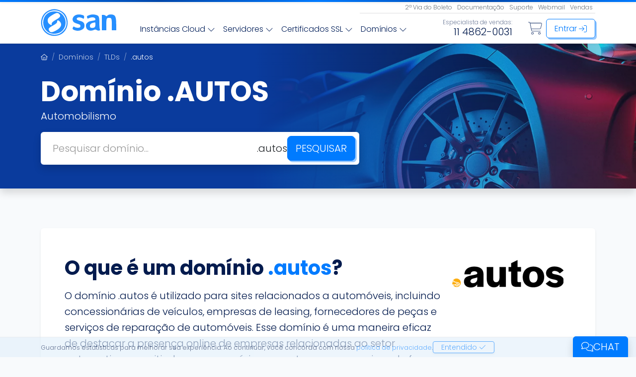

--- FILE ---
content_type: text/html; charset=UTF-8
request_url: https://www.saninternet.com/dominio/autos
body_size: 25778
content:
<!DOCTYPE html> <html lang="pt-br" class="h-100"> <head> <meta charset="UTF-8"> <meta http-equiv="X-UA-Compatible" content="IE=edge"> <meta name="viewport" content="width=device-width, initial-scale=1, shrink-to-fit=no"> <title>Registro de domínio .autos | SAN</title> <meta name="description" content="Destaque sua paixão por carros com um domínio .autos. Mostre sua autoridade na indústria automotiva e ganhe visibilidade online. Registre agora!"> <link rel="canonical" href="https://www.saninternet.com/dominio/autos"> <meta name="keywords" content="Hospedagem, Domínio, SSL, E-mail, Cloud, Site, Servidor">  <link rel="apple-touch-icon" sizes="180x180" href="https://www.saninternet.com/assets/images/icons/apple-touch-icon.png?v=5"> <link rel="icon" type="image/png" sizes="32x32" href="https://www.saninternet.com/assets/images/icons/favicon-32x32.png?v=5"> <link rel="icon" type="image/png" sizes="16x16" href="https://www.saninternet.com/assets/images/icons/favicon-16x16.png?v=5"> <link rel="manifest" href="https://www.saninternet.com/assets/images/icons/site.webmanifest?v=5"> <link rel="mask-icon" href="https://www.saninternet.com/assets/images/icons/safari-pinned-tab.svg?v=5" color="#007bff"> <link rel="shortcut icon" href="https://www.saninternet.com/assets/images/icons/favicon.ico?v=5"> <meta name="apple-mobile-web-app-title" content="SAN"> <meta name="application-name" content="SAN"> <meta name="msapplication-TileColor" content="#ffffff"> <meta name="theme-color" content="#ffffff"> <meta property="og:type" content="website"> <meta property="og:locale" content="pt_BR"> <meta property="og:site_name" content="SAN"> <meta property="og:url" content="https://www.saninternet.com/dominio/autos"> <meta property="og:title" content="Registro de domínio .autos | SAN"> <meta property="og:description" content="Destaque sua paixão por carros com um domínio .autos. Mostre sua autoridade na indústria automotiva e ganhe visibilidade online. Registre agora!"> <meta property="og:image:type" content="image/png"> <meta property="og:image" content="https://www.saninternet.com/assets/images/pages/dominio/share.png"> <meta property="og:image:width" content="1200"> <meta property="og:image:height" content="630"> <meta property="fb:app_id" content="1790697954479785"> <meta name="twitter:site" content="@saninternet"> <meta name="twitter:creator" content="@saninternet"> <meta name="twitter:title" content="Registro de domínio .autos | SAN"> <meta name="twitter:description" content="Destaque sua paixão por carros com um domínio .autos. Mostre sua autoridade na indústria automotiva e ganhe visibilidade online. Registre agora!"> <meta name="twitter:card" content="summary_large_image"> <meta name="twitter:image" content="https://www.saninternet.com/assets/images/pages/dominio/share.png"> <meta name="twitter:image:alt" content="Registro de domínio .autos | SAN"> <meta name="facebook-domain-verification" content="oo7k6h50qt6ovtesndxk8avjf37zcp"> <link rel="preload" href="https://www.saninternet.com/assets/webfonts/poppins-300.woff2" as="font" type="font/woff2" crossorigin> <link rel="preload" href="https://www.saninternet.com/assets/webfonts/poppins-700.woff2" as="font" type="font/woff2" crossorigin> <style> @font-face { font-display: swap; font-family: 'Poppins'; font-style: normal; font-weight: 300; src: url('/assets/webfonts/poppins-300.woff2') format('woff2'); } @font-face { font-display: swap; font-family: 'Poppins'; font-style: normal; font-weight: 700; src: url('/assets/webfonts/poppins-700.woff2') format('woff2'); } body { font-family: 'Poppins', 'Verdana', sans-serif; } </style>      <link href="/assets/css/app.css?id=1aff93998bfe8f3fe3dc0ae33d6a8cd1" rel="stylesheet" type="text/css">         <script type="application/ld+json">
{
    "@context": "https://schema.org",
    "@type": "WebSite",
    "name": "SAN",
    "url": "https://www.saninternet.com",
    "image": {
        "@type": "ImageObject",
        "url": "https://www.saninternet.com/assets/images/logos/san_blue.png",
        "height": "55",
        "width": "152"
    },
    "sameAs": [
        "https://www.facebook.com/SanInternet",
        "https://www.instagram.com/san.internet/",
        "https://x.com/saninternet",
        "https://www.youtube.com/Saninternet",
        "https://www.linkedin.com/company/san-internet-brasil-ltda"
    ]
}
</script>

<script type="application/ld+json">
{
    "@context": "https://schema.org",
    "@type": "WebPage",
    "inLanguage": "pt-BR",
    "url": "https://www.saninternet.com/dominio/autos",
    "name": "Registro de domínio .autos",
    "description": "Destaque sua paixão por carros com um domínio .autos. Mostre sua autoridade na indústria automotiva e ganhe visibilidade online. Registre agora!"
}
</script>
     <link rel="dns-prefetch" href="https://www.googletagmanager.com">

    <script>
        window.dataLayer = window.dataLayer || [];
    </script>

    <!-- Google Tag Manager -->
    <script>(function(w,d,s,l,i){w[l]=w[l]||[];w[l].push({'gtm.start':
    new Date().getTime(),event:'gtm.js'});var f=d.getElementsByTagName(s)[0],
    j=d.createElement(s),dl=l!='dataLayer'?'&l='+l:'';j.async=true;j.src=
    'https://www.googletagmanager.com/gtm.js?id='+i+dl;f.parentNode.insertBefore(j,f);
    })(window,document,'script','dataLayer','GTM-M462M4');</script>
    <!-- End Google Tag Manager -->
 <style> #ChM .modal-dialog, #ChM .modal-content { height: 420px; } @media (min-width: 768px) { #ChM .modal-dialog { position: fixed; bottom: 0px; right: 0px; margin: 0px; max-width: 350px; width: 350px; } #ChM .modal-content { border-radius: 0; border-top-left-radius: 10px; } } </style>  </head> <body class="bg-light d-flex flex-column h-100">     <!-- Google Tag Manager (noscript) -->
    <noscript><iframe src="https://www.googletagmanager.com/ns.html?id=GTM-M462M4"
    height="0" width="0" style="display:none;visibility:hidden"></iframe></noscript>
    <!-- End Google Tag Manager (noscript) -->
 <div class="san-overlay position-fixed top-0 bottom-0 start-0 end-0 hide" style="background:rgba(0,0,0,.7); z-index:99;"></div> <div id="san-header" class="fixed-top bg-white shadow-sm"> <div class="pt-1 shadow-sm" style="background:linear-gradient(135deg,#007bff 0%,#0047aa 25%,#007bff 50%,#0047aa 75%,#007bff 100%);"></div> <nav class="navbar navbar-expand-md p-0"> <div class="container"> <a class="navbar-brand py-1 san-h-opacity lh-1" href="https://www.saninternet.com" aria-label="Página inicial">      <span class="san-icon"> <svg viewBox="0 0 152 55"><g transform="translate(0,55) scale(0.10,-0.10)" fill="#007bff"><path d="M210 537 c-127 -36 -203 -134 -203 -262 0 -152 113 -267 263 -268 110 -1 197 51 244 145 52 105 26 254 -57 324 -69 58 -168 83 -247 61z m178 -41 c80 -41 132 -128 132 -221 0 -76 -24 -128 -82 -181 -56 -52 -102 -67 -183 -62 -186 12 -287 215 -187 377 63 103 211 143 320 87z"/><path d="M175 481 c-81 -38 -125 -111 -125 -208 1 -97 50 -173 137 -210 49 -20 139 -17 190 8 164 79 164 329 0 408 -56 27 -146 28 -202 2z m195 -31 c39 -39 27 -65 -52 -111 -82 -47 -98 -63 -98 -96 0 -23 -1 -23 -30 -8 -35 18 -50 43 -50 82 0 42 22 67 98 113 75 45 103 49 132 20z m15 -156 c54 -58 22 -126 -83 -182 -71 -38 -105 -40 -126 -10 -30 43 -21 61 52 103 87 50 102 63 102 92 0 31 25 30 55 -3z"/><path d="M704 426 c-60 -26 -82 -91 -46 -135 9 -12 44 -30 77 -39 49 -15 61 -22 63 -41 2 -13 -2 -28 -10 -32 -21 -14 -82 -10 -105 6 -20 14 -23 14 -33 -4 -16 -31 -12 -41 25 -57 63 -26 136 -15 183 28 16 16 22 33 22 63 0 52 -26 79 -92 95 -57 15 -76 33 -58 55 16 19 67 19 104 0 34 -18 36 -17 39 21 2 24 -3 30 -33 41 -46 16 -98 15 -136 -1z"/><path d="M977 425 c-49 -17 -51 -19 -43 -49 6 -24 7 -25 41 -10 66 27 125 14 125 -28 0 -12 -11 -19 -37 -23 -83 -14 -95 -18 -123 -42 -25 -20 -30 -32 -30 -67 0 -76 74 -115 154 -82 34 14 40 14 62 0 15 -10 33 -14 49 -10 21 5 24 10 15 26 -5 10 -10 67 -10 127 0 125 -9 146 -68 163 -49 13 -89 12 -135 -5z m123 -189 c0 -50 -15 -67 -58 -68 -40 -1 -52 8 -52 41 0 39 31 60 103 70 4 1 7 -19 7 -43z"/><path d="M1370 433 c-8 -3 -23 -12 -32 -20 -15 -14 -19 -13 -33 1 -9 9 -30 16 -46 16 l-29 0 0 -155 0 -155 45 0 45 0 0 113 c0 124 5 137 55 137 50 0 55 -13 55 -137 l0 -113 45 0 45 0 -1 113 c0 127 -13 176 -49 194 -26 13 -73 16 -100 6z"/></g></svg> </span>        </a>  <div class="w-100"> <div class="d-flex justify-content-end gap-1"> <a class="btn btn-link btn-sm p-1 text-secondary link-blue san-h-underline lh-1 smaller" href="https://www.saninternet.com/boleto"> 2ª Via do Boleto </a> <a class="btn btn-link btn-sm p-1 text-secondary link-blue san-h-underline lh-1 smaller" href="https://docs.saninternet.com"> Documentação </a> <a class="btn btn-link btn-sm p-1 text-secondary link-blue san-h-underline lh-1 smaller" href="https://www.saninternet.com/suporte"> Suporte </a> <a class="btn btn-link btn-sm p-1 text-secondary link-blue san-h-underline lh-1 smaller" href="https://www.saninternet.com/email"> Webmail </a>      <button type="button" class="btn btn-link btn-sm p-1 text-secondary link-blue san-h-underline lh-1 smaller"  data-bs-toggle="modal" data-bs-target="#crmModal" >  Vendas  </button>       </div> <hr class="my-0 w-50 ms-auto text-secondary"> <div class="d-flex py-2 ms-4 ms-xxl-5 align-items-end"> <ul class="nav navbar-nav gap-xxl-2 gap-1"> <li class="nav-item dropdown"> <button type="button" class="btn btn-link nav-link link-blue" data-bs-toggle="dropdown" data-bs-auto-close="outside"> Instâncias Cloud      <span class="san-icon"> <svg viewBox="0 0 512 512"><path d="M267.3 395.3c-6.2 6.2-16.4 6.2-22.6 0l-192-192c-6.2-6.2-6.2-16.4 0-22.6s16.4-6.2 22.6 0L256 361.4 436.7 180.7c6.2-6.2 16.4-6.2 22.6 0s6.2 16.4 0 22.6l-192 192z"/></svg> </span>        </button> <div class="dropdown-menu p-0 box" style="width:500px;"> <div class="list-group gap-2 m-3"> <a class="list-group-item list-group-item-action border-0 rounded py-3 d-flex gap-3" href="https://www.saninternet.com/hospedagem-de-sites">      <span class="san-icon text-primary display-5 mt-1"> <svg viewBox="0 0 640 512"><path d="M312.8 72.4C324.8 67 338 64 352 64c53 0 96 43 96 96c0 11.3-1.9 22.1-5.5 32.1c-6.2 .3-12.2 1-18.1 2.1c4.9-10.4 7.6-22 7.6-34.2c0-44.2-35.8-80-80-80c-14.5 0-28.2 3.9-39.9 10.6c-2.1 1.2-4.7 1.4-7 .5s-4-2.9-4.7-5.2C289 45.5 252 16 208 16c-50.7 0-92.1 39.2-95.7 89c-.2 2.1-1.2 4.1-2.8 5.5s-3.8 2.1-5.9 1.9c-2.5-.2-5-.3-7.5-.3c-44.2 0-80 35.8-80 80s35.8 80 80 80h67.6c-1.2 5.2-2.1 10.6-2.7 16H96c-53 0-96-43-96-96s43-96 96-96l1.1 0C104.9 41.7 151.6 0 208 0c47.9 0 88.8 30.1 104.8 72.4zM526.7 316.8c.8-4.1 1.3-8.4 1.3-12.8c0-35.3-28.7-64-64-64c-19.5 0-36.9 8.7-48.6 22.4c-3.4 4-8.7 6.1-13.9 5.5s-9.9-3.8-12.4-8.5C373 228.8 340.9 208 304 208c-53 0-96 43-96 96c0 6.1 .6 12.1 1.7 17.8c1.5 7.9-3.1 15.6-10.7 18.2C167 350.5 144 380.6 144 416c0 44.2 35.8 80 80 80H544c44.2 0 80-35.8 80-80s-35.8-80-80-80c-.4 0-.9 0-1.3 0c-4.8 .1-9.5-2-12.6-5.8s-4.3-8.7-3.4-13.4zM304 192c37.1 0 70 18.1 90.4 45.9c3.3 4.5 6.2 9.2 8.8 14.1c3.6-4.2 7.6-8 12-11.4C428.7 230.2 445.6 224 464 224c44.2 0 80 35.8 80 80c0 5.5-.6 10.8-1.6 16c.5 0 1.1 0 1.6 0c4.9 0 9.8 .4 14.5 1.1c46.2 7 81.5 46.8 81.5 94.9c0 53-43 96-96 96H224c-53 0-96-43-96-96c0-42.5 27.6-78.6 65.9-91.2c-1.3-6.7-1.9-13.7-1.9-20.8c0-61.9 50.1-112 112-112z"/></svg> </span>        <div> <div class="text-info small lh-sm" style="letter-spacing:0.7px;">OTIMIZADA PARA</div> <div class="text-dark fw-bold fs-5">Hospedagem de Sites</div> <div class="text-body-secondary text-wrap small">PHP, Perl, Python ou Magento, WordPress, etc. Ideal para Laravel, GIT, Curl, CPAN.</div> </div> </a> <a class="list-group-item list-group-item-action border-0 rounded py-3 d-flex gap-3" href="https://www.saninternet.com/revenda-de-hospedagem">      <span class="san-icon text-primary display-5 mt-1"> <svg viewBox="0 0 576 512"><path d="M136 48c22.1 0 40 17.9 40 40v80c0 22.1-17.9 40-40 40H56c-22.1 0-40-17.9-40-40V88c0-22.1 17.9-40 40-40h80zM56 32C25.1 32 0 57.1 0 88v80c0 30.9 25.1 56 56 56h80c11.9 0 23-3.7 32.1-10.1l68.1 95.3c-7.6 9.6-12.1 21.7-12.1 34.8v80c0 30.9 25.1 56 56 56h80c30.9 0 56-25.1 56-56V344c0-30.9-25.1-56-56-56H280c-11.9 0-23 3.7-32.1 10.1l-68.1-95.3c7.6-9.6 12.1-21.7 12.1-34.8V136H384v32c0 30.9 25.1 56 56 56h80c30.9 0 56-25.1 56-56V88c0-30.9-25.1-56-56-56H440c-30.9 0-56 25.1-56 56v32H192V88c0-30.9-25.1-56-56-56H56zM360 304c22.1 0 40 17.9 40 40v80c0 22.1-17.9 40-40 40H280c-22.1 0-40-17.9-40-40V344c0-22.1 17.9-40 40-40h80zM440 48h80c22.1 0 40 17.9 40 40v80c0 22.1-17.9 40-40 40H440c-22.1 0-40-17.9-40-40V88c0-22.1 17.9-40 40-40z"/></svg> </span>        <div> <div class="text-info small lh-sm" style="letter-spacing:0.7px;">OTIMIZADA PARA</div> <div class="text-dark fw-bold fs-5">Revenda de Hospedagem</div> <div class="text-body-secondary text-wrap small">Até 2 Cores com Softaculous, SSL, SSH e IP Dedicado. Crie contas e gerencie com cPanel/WHM, AntiSpam, Antivírus e monitoramento ativo.</div> </div> </a> <a class="list-group-item list-group-item-action border-0 rounded py-3 d-flex gap-3" href="https://www.saninternet.com/email-profissional">      <span class="san-icon text-primary display-5 mt-1"> <svg viewBox="0 0 512 512"><path d="M256 16c-8.6 0-17 2.8-24 7.9L177.9 64H334.1L280 23.9C273 18.8 264.6 16 256 16zM120 64h31l71.5-53C232.2 3.9 243.9 0 256 0s23.8 3.9 33.5 11L361 64h31c30.9 0 56 25.1 56 56v8.5l38.1 28.2c16.3 12.1 25.9 31.1 25.9 51.4V448c0 35.3-28.7 64-64 64H64c-35.3 0-64-28.7-64-64V208.1c0-20.3 9.6-39.4 25.9-51.4L64 128.5V120c0-30.9 25.1-56 56-56zM448 214.5l-16 13.1V120c0-22.1-17.9-40-40-40H120c-22.1 0-40 17.9-40 40V227.7L64 214.5V148.4L35.4 169.5C23.2 178.6 16 192.9 16 208.1v8.4l1.6 1.3L232.7 394.5c6.6 5.4 14.8 8.3 23.3 8.3s16.7-2.9 23.3-8.3L494.4 217.8l1.6-1.3v-8.4c0-15.2-7.2-29.5-19.4-38.6L448 148.4v66.1zM16 448c0 26.5 21.5 48 48 48H448c26.5 0 48-21.5 48-48V237.2L289.4 406.9c-9.4 7.7-21.2 12-33.4 12s-24-4.2-33.4-12L16 237.2V448zM168 160H344c4.4 0 8 3.6 8 8s-3.6 8-8 8H168c-4.4 0-8-3.6-8-8s3.6-8 8-8zm0 80H344c4.4 0 8 3.6 8 8s-3.6 8-8 8H168c-4.4 0-8-3.6-8-8s3.6-8 8-8z"/></svg> </span>        <div> <div class="text-info small lh-sm" style="letter-spacing:0.7px;">OTIMIZADA PARA</div> <div class="text-dark fw-bold fs-5">E-mail Profissional</div> <div class="text-body-secondary text-wrap small">Webmail com tráfego ilimitado, AntiSPAM, Antivírus e arquivamento. Escolha as caixas e tamanhos e amplie a hora que desejar.</div> </div> </a> <hr class="text-secondary mt-1 mb-0"> <div class="text-body-secondary ps-3 small opacity-50">Conheça também:</div> <a class="list-group-item list-group-item-action border-0 rounded py-2" href="https://www.saninternet.com/protecao-avancada"> <div class="text-dark fw-bold">      <span class="san-icon text-primary"> <svg viewBox="0 0 256 512"><path d="M246.6 278.6c12.5-12.5 12.5-32.8 0-45.3l-128-128c-9.2-9.2-22.9-11.9-34.9-6.9s-19.8 16.6-19.8 29.6l0 256c0 12.9 7.8 24.6 19.8 29.6s25.7 2.2 34.9-6.9l128-128z"/></svg> </span>        Proteção Avançada </div> <div class="text-body-secondary text-wrap small">Solução anti-phishing com tecnologia de IA para aumentar a segurança do seu site e bancos de dados.</div> </a> </div> </div> </li> <li class="nav-item dropdown"> <button type="button" class="btn btn-link nav-link link-blue" data-bs-toggle="dropdown" data-bs-auto-close="outside"> Servidores      <span class="san-icon"> <svg viewBox="0 0 512 512"><path d="M267.3 395.3c-6.2 6.2-16.4 6.2-22.6 0l-192-192c-6.2-6.2-6.2-16.4 0-22.6s16.4-6.2 22.6 0L256 361.4 436.7 180.7c6.2-6.2 16.4-6.2 22.6 0s6.2 16.4 0 22.6l-192 192z"/></svg> </span>        </button> <div class="dropdown-menu p-0 box" style="width:500px;"> <div class="list-group gap-2 m-3"> <a class="list-group-item list-group-item-action border-0 rounded py-3 d-flex gap-3" href="https://www.saninternet.com/cloud-server">      <span class="san-icon text-primary display-5 mt-1"> <svg viewBox="0 0 512 512"><path d="M64 48C37.5 48 16 69.5 16 96v64c0 26.5 21.5 48 48 48H448c26.5 0 48-21.5 48-48V96c0-26.5-21.5-48-48-48H64zM0 96C0 60.7 28.7 32 64 32H448c35.3 0 64 28.7 64 64v64c0 35.3-28.7 64-64 64H64c-35.3 0-64-28.7-64-64V96zM64 304c-26.5 0-48 21.5-48 48v64c0 26.5 21.5 48 48 48H448c26.5 0 48-21.5 48-48V352c0-26.5-21.5-48-48-48H64zM0 352c0-35.3 28.7-64 64-64H448c35.3 0 64 28.7 64 64v64c0 35.3-28.7 64-64 64H64c-35.3 0-64-28.7-64-64V352zm336 32a16 16 0 1 1 32 0 16 16 0 1 1 -32 0zm16-272a16 16 0 1 1 0 32 16 16 0 1 1 0-32zm48 272a16 16 0 1 1 32 0 16 16 0 1 1 -32 0zm16-272a16 16 0 1 1 0 32 16 16 0 1 1 0-32z"/></svg> </span>        <div> <div class="text-dark fw-bold fs-5">Cloud Server</div> <div class="text-body-secondary text-wrap small">Máquinas Virtuais (VPS) com até 24 vCore, 96GB RAM e 400GB NVMe para você otimizar seu projeto.</div> </div> </a> <a class="list-group-item list-group-item-action border-0 rounded py-3 d-flex gap-3" href="https://www.saninternet.com/elastic-cloud">      <span class="san-icon text-primary display-5 mt-1"> <svg viewBox="0 0 512 512"><path d="M0 416c0 4.4 3.6 8 8 8l88.5 0c3.9 31.6 30.9 56 63.5 56s59.6-24.4 63.5-56L504 424c4.4 0 8-3.6 8-8s-3.6-8-8-8l-280.5 0c-3.9-31.6-30.9-56-63.5-56s-59.6 24.4-63.5 56L8 408c-4.4 0-8 3.6-8 8zm112 0a48 48 0 1 1 96 0 48 48 0 1 1 -96 0zM304 256a48 48 0 1 1 96 0 48 48 0 1 1 -96 0zm48-64c-32.6 0-59.6 24.4-63.5 56L8 248c-4.4 0-8 3.6-8 8s3.6 8 8 8l280.5 0c3.9 31.6 30.9 56 63.5 56s59.6-24.4 63.5-56l88.5 0c4.4 0 8-3.6 8-8s-3.6-8-8-8l-88.5 0c-3.9-31.6-30.9-56-63.5-56zM192 144a48 48 0 1 1 0-96 48 48 0 1 1 0 96zm63.5-56c-3.9-31.6-30.9-56-63.5-56s-59.6 24.4-63.5 56L8 88c-4.4 0-8 3.6-8 8s3.6 8 8 8l120.5 0c3.9 31.6 30.9 56 63.5 56s59.6-24.4 63.5-56L504 104c4.4 0 8-3.6 8-8s-3.6-8-8-8L255.5 88z"/></svg> </span>        <div> <div class="text-dark fw-bold fs-5">Elastic Cloud</div> <div class="text-body-secondary text-wrap small">Servidores sob medida com upgrade, snapshot e restore online. O que existe de mais avançado na Cloud.</div> </div> </a> <a class="list-group-item list-group-item-action border-0 rounded py-3 d-flex gap-3" href="https://www.saninternet.com/servidor-dedicado">      <span class="san-icon text-primary display-5 mt-1"> <svg viewBox="0 0 512 512"><path d="M209.7 302.3c-15.3-15.3-34.9-25.3-55.9-28.9c31-125.8 90-191.8 150.9-225.1C367.6 14 435 13.2 481.2 21.1c5 .9 8.8 4.7 9.7 9.7c8 46.1 7.2 113.5-27.2 176.5c-33.3 60.9-99.3 119.9-225.1 150.9c-3.6-21-13.6-40.6-28.9-55.9zM240 375.6l0-1.2c51.4-12.5 93.6-29.6 128-49.8l0 85.7c0 15.2-8.6 29-22.1 35.8l-94.3 47.2c-5.3 2.7-11.6-1.2-11.6-7.2l0-110.5zm144 34.7l0-95.7C510.9 230.8 519.5 102.5 506.6 28.1c-2-11.6-11.1-20.7-22.7-22.7C409.5-7.5 281.3 1.1 197.4 128H101.7c-21.2 0-40.6 12-50.1 31L4.4 253.3c-8 16 3.6 34.7 21.5 34.7l110.5 0c23.2 0 45.5 9.2 61.9 25.7s25.7 38.7 25.7 61.9l0 110.5c0 17.8 18.8 29.4 34.7 21.5L353 460.4c19-9.5 31-28.9 31-50.1zM137.7 272l-1.2 0H25.9c-5.9 0-9.8-6.3-7.2-11.6l47.2-94.3c6.8-13.6 20.6-22.1 35.8-22.1h85.7c-20.2 34.4-37.3 76.6-49.8 128zm17.5 186.7c-14.1 14.1-35.8 23.4-60.2 29.2c-24.1 5.7-48.8 7.6-67 8c-6.8 .2-12-5-11.8-11.8c.4-18.2 2.3-43 8-67c5.8-24.4 15.1-46.1 29.2-60.2c28.1-28.1 73.8-28.1 101.9 0s28.1 73.8 0 101.9zM166.5 470c34.4-34.4 34.4-90.1 0-124.5s-90.1-34.4-124.5 0C7.7 379.7 1 446 .1 483.7c-.4 16 12.2 28.6 28.2 28.2C66 511 132.3 504.3 166.5 470zM408 144a40 40 0 1 1 -80 0 40 40 0 1 1 80 0zM368 88a56 56 0 1 0 0 112 56 56 0 1 0 0-112z"/></svg> </span>        <div> <div class="text-dark fw-bold fs-5">Servidor Dedicado</div> <div class="text-body-secondary text-wrap small">Perfis profissionais de hardware combinados para usos específicos. De 4 cores até 64 cores com 2TB RAM.</div> </div> </a> </div> </div> </li> <li class="nav-item dropdown"> <button type="button" class="btn btn-link nav-link link-blue" data-bs-toggle="dropdown" data-bs-auto-close="outside"> Certificados SSL      <span class="san-icon"> <svg viewBox="0 0 512 512"><path d="M267.3 395.3c-6.2 6.2-16.4 6.2-22.6 0l-192-192c-6.2-6.2-6.2-16.4 0-22.6s16.4-6.2 22.6 0L256 361.4 436.7 180.7c6.2-6.2 16.4-6.2 22.6 0s6.2 16.4 0 22.6l-192 192z"/></svg> </span>        </button> <div class="dropdown-menu p-0 box" style="width:450px;"> <div class="list-group gap-2 m-3"> <a class="list-group-item list-group-item-action border-0 rounded py-3 d-flex gap-3" href="https://www.saninternet.com/ssl">      <span class="san-icon text-primary display-5 mt-1"> <svg viewBox="0 0 512 512"><path d="M144 129.1V64c0-26.5 21.5-48 48-48H332.1c1.3 0 2.6 .1 3.9 .2V136c0 22.1 17.9 40 40 40H495.8c.2 1.3 .2 2.6 .2 3.9V448c0 26.5-21.5 48-48 48H224c0 5.5-1 10.9-2.7 16H448c35.3 0 64-28.7 64-64V179.9c0-12.7-5.1-24.9-14.1-33.9L366.1 14.1c-9-9-21.2-14.1-33.9-14.1H192c-35.3 0-64 28.7-64 64v71.1l.1-.1c1.5-.7 4-2 6.6-3c3-1.2 6.2-2.2 9.3-2.9zm342.6 28.2c.9 .9 1.7 1.8 2.4 2.7H376c-13.3 0-24-10.7-24-24V22.9c1 .8 1.9 1.6 2.7 2.4L486.6 157.3zm-377.5 4.3c-10-4.1-21.5-1-28.1 7.5L70.6 182.6c-1.3 1.7-3.2 2.7-5.2 3l-16.9 2.3c-10.7 1.5-19.1 9.9-20.5 20.5l-2.3 16.9c-.3 2.1-1.4 4-3 5.2L9.1 241.1c-8.5 6.6-11.6 18.1-7.5 28.1L8 285c.8 1.9 .8 4.1 0 6.1L1.6 306.8c-4.1 10-1 21.5 7.5 28.1l13.5 10.5c1.7 1.3 2.7 3.2 3 5.2l2.3 16.9c1.5 10.7 9.9 19.1 20.5 20.5L64 390.2V504c0 2.9 1.5 5.5 4 6.9s5.5 1.4 8 0l52-29.7 52 29.7c2.5 1.4 5.5 1.4 8 0s4-4.1 4-6.9V390.2l15.5-2.1c10.7-1.5 19.1-9.9 20.5-20.5l2.3-16.9c.3-2.1 1.4-4 3-5.2l13.5-10.5c8.5-6.6 11.6-18.1 7.5-28.1L248 291c-.8-1.9-.8-4.1 0-6.1l6.5-15.8c4.1-10 1-21.5-7.5-28.1l-13.5-10.5c-1.7-1.3-2.7-3.2-3-5.2l-2.3-16.9c-1.5-10.7-9.9-19.1-20.5-20.5l-16.9-2.3c-2.1-.3-4-1.4-5.2-3l-10.5-13.5c-6.6-8.5-18.1-11.6-28.1-7.5L131 168c-1.9 .8-4.1 .8-6.1 0l-15.8-6.5zm73.3 214.6c-1.6 .3-3 1.1-4.1 2.2c-2.1 1.4-4 3.2-5.6 5.2l-10.5 13.5c-2.2 2.8-6 3.9-9.4 2.5l-15.8-6.5c-5.8-2.4-12.4-2.4-18.2 0l-15.8 6.5c-3.3 1.4-7.2 .3-9.4-2.5L83.3 383.6c-1.6-2.1-3.5-3.8-5.6-5.2c-1.1-1.1-2.5-1.9-4.1-2.2c-1.9-.8-3.9-1.3-6-1.6l-16.9-2.3c-3.6-.5-6.4-3.3-6.8-6.9l-2.3-16.9c-.8-6.2-4.1-11.9-9.1-15.7L18.9 322.2c-2.8-2.2-3.9-6-2.5-9.4l6.5-15.8c2.4-5.8 2.4-12.4 0-18.2l-6.5-15.8c-1.4-3.3-.3-7.2 2.5-9.4l13.5-10.5c5-3.9 8.2-9.5 9.1-15.7l2.3-16.9c.5-3.6 3.3-6.4 6.8-6.8l16.9-2.3c6.2-.8 11.9-4.1 15.7-9.1l10.5-13.5c2.2-2.8 6-3.9 9.4-2.5l15.8 6.5c5.8 2.4 12.4 2.4 18.2 0l15.8-6.5c3.3-1.4 7.2-.3 9.4 2.5l10.5 13.5c3.9 5 9.5 8.2 15.7 9.1l16.9 2.3c3.6 .5 6.4 3.3 6.8 6.8l2.3 16.9c.8 6.2 4.1 11.9 9.1 15.7l13.5 10.5c2.8 2.2 3.9 6 2.5 9.4l-6.5 15.8c-2.4 5.8-2.4 12.4 0 18.2l6.5 15.8c1.4 3.3 .3 7.2-2.5 9.4l-13.5 10.5c-5 3.9-8.2 9.5-9.1 15.7l-2.3 16.9c-.5 3.6-3.3 6.4-6.8 6.9l-16.9 2.3c-2.1 .3-4.1 .8-6 1.6zM80 405.5l1.1 1.4c6.6 8.5 18.1 11.6 28.1 7.5L125 408c1.9-.8 4.1-.8 6.1 0l15.8 6.5c10 4.1 21.5 1 28.1-7.5l1.1-1.4v84.7l-44-25.2c-2.5-1.4-5.5-1.4-7.9 0L80 490.2V405.5zM80 288a48 48 0 1 1 96 0 48 48 0 1 1 -96 0zm112 0A64 64 0 1 0 64 288a64 64 0 1 0 128 0z"/></svg> </span>        <div> <div class="text-dark fw-bold fs-5">Para uso pessoal ou empresarial</div> <div class="text-body-secondary text-wrap small">Solução para sites de todos os portes que desejam transações seguras.</div> </div> </a> <a class="list-group-item list-group-item-action border-0 rounded py-3 d-flex gap-3" href="https://www.saninternet.com/ssl/governamental">      <span class="san-icon text-primary display-5 mt-1"> <svg viewBox="0 0 512 512"><path d="M256 16c-26.5 0-48 21.5-48 48V448c0 26.5 21.5 48 48 48H448c26.5 0 48-21.5 48-48V64c0-26.5-21.5-48-48-48H256zM192 64c0-35.3 28.7-64 64-64H448c35.3 0 64 28.7 64 64V448c0 35.3-28.7 64-64 64H256c-35.3 0-64-28.7-64-64V64zM56 128H160v16H56c-22.1 0-40 17.9-40 40V456c0 22.1 17.9 40 40 40H172.8c3.3 5.7 7.2 11.1 11.6 16H56c-30.9 0-56-25.1-56-56V184c0-30.9 25.1-56 56-56zm8 216c0-13.3 10.7-24 24-24h32c13.3 0 24 10.7 24 24v32c0 13.3-10.7 24-24 24H88c-13.3 0-24-10.7-24-24V344zm24-8c-4.4 0-8 3.6-8 8v32c0 4.4 3.6 8 8 8h32c4.4 0 8-3.6 8-8V344c0-4.4-3.6-8-8-8H88zm0-144h32c13.3 0 24 10.7 24 24v32c0 13.3-10.7 24-24 24H88c-13.3 0-24-10.7-24-24V216c0-13.3 10.7-24 24-24zm-8 24v32c0 4.4 3.6 8 8 8h32c4.4 0 8-3.6 8-8V216c0-4.4-3.6-8-8-8H88c-4.4 0-8 3.6-8 8zM368 376V344c0-13.3 10.7-24 24-24h32c13.3 0 24 10.7 24 24v32c0 13.3-10.7 24-24 24H392c-13.3 0-24-10.7-24-24zm24 8h32c4.4 0 8-3.6 8-8V344c0-4.4-3.6-8-8-8H392c-4.4 0-8 3.6-8 8v32c0 4.4 3.6 8 8 8zm0-112c-13.3 0-24-10.7-24-24V216c0-13.3 10.7-24 24-24h32c13.3 0 24 10.7 24 24v32c0 13.3-10.7 24-24 24H392zm-8-24c0 4.4 3.6 8 8 8h32c4.4 0 8-3.6 8-8V216c0-4.4-3.6-8-8-8H392c-4.4 0-8 3.6-8 8v32zM256 376V344c0-13.3 10.7-24 24-24h32c13.3 0 24 10.7 24 24v32c0 13.3-10.7 24-24 24H280c-13.3 0-24-10.7-24-24zm24 8h32c4.4 0 8-3.6 8-8V344c0-4.4-3.6-8-8-8H280c-4.4 0-8 3.6-8 8v32c0 4.4 3.6 8 8 8zm0-312h32c13.3 0 24 10.7 24 24v32c0 13.3-10.7 24-24 24H280c-13.3 0-24-10.7-24-24V96c0-13.3 10.7-24 24-24zm-8 24v32c0 4.4 3.6 8 8 8h32c4.4 0 8-3.6 8-8V96c0-4.4-3.6-8-8-8H280c-4.4 0-8 3.6-8 8zM256 248V216c0-13.3 10.7-24 24-24h32c13.3 0 24 10.7 24 24v32c0 13.3-10.7 24-24 24H280c-13.3 0-24-10.7-24-24zm24 8h32c4.4 0 8-3.6 8-8V216c0-4.4-3.6-8-8-8H280c-4.4 0-8 3.6-8 8v32c0 4.4 3.6 8 8 8zM392 72h32c13.3 0 24 10.7 24 24v32c0 13.3-10.7 24-24 24H392c-13.3 0-24-10.7-24-24V96c0-13.3 10.7-24 24-24zm-8 24v32c0 4.4 3.6 8 8 8h32c4.4 0 8-3.6 8-8V96c0-4.4-3.6-8-8-8H392c-4.4 0-8 3.6-8 8z"/></svg> </span>        <div> <div class="text-dark fw-bold fs-5">Para uso governamental</div> <div class="text-body-secondary text-wrap small">Solução de Certificado SSL para órgãos governamentais.</div> </div> </a> <hr class="text-secondary mt-1 mb-0"> <div class="text-body-secondary ps-3 small opacity-50">Veja também:</div> <a class="list-group-item list-group-item-action border-0 rounded py-2" href="https://www.saninternet.com/ssl/ferramentas"> <div class="text-dark fw-bold">      <span class="san-icon text-primary"> <svg viewBox="0 0 256 512"><path d="M246.6 278.6c12.5-12.5 12.5-32.8 0-45.3l-128-128c-9.2-9.2-22.9-11.9-34.9-6.9s-19.8 16.6-19.8 29.6l0 256c0 12.9 7.8 24.6 19.8 29.6s25.7 2.2 34.9-6.9l128-128z"/></svg> </span>        Ferramentas SSL </div> <div class="text-body-secondary text-wrap small">Ferramentas para ajudar a identificar e corrigir qualquer problema de SSL.</div> </a> </div> </div> </li> <li class="nav-item dropdown"> <button type="button" class="btn btn-link nav-link link-blue" data-bs-toggle="dropdown" data-bs-auto-close="outside"> Domínios      <span class="san-icon"> <svg viewBox="0 0 512 512"><path d="M267.3 395.3c-6.2 6.2-16.4 6.2-22.6 0l-192-192c-6.2-6.2-6.2-16.4 0-22.6s16.4-6.2 22.6 0L256 361.4 436.7 180.7c6.2-6.2 16.4-6.2 22.6 0s6.2 16.4 0 22.6l-192 192z"/></svg> </span>        </button> <div class="dropdown-menu p-0 box" style="width:400px;"> <div class="list-group gap-2 m-3"> <a class="list-group-item list-group-item-action border-0 rounded py-3 d-flex gap-3" href="https://www.saninternet.com/registro-de-dominio">      <span class="san-icon text-primary display-5 mt-1"> <svg viewBox="0 0 512 512"><path d="M256 496c26 0 53.9-21.5 76.2-66.1c11-21.9 19.9-48.3 26.2-77.9H153.6c6.2 29.5 15.2 55.9 26.2 77.9C202.1 474.5 230 496 256 496zM150.6 336H361.4c4.3-25 6.6-51.9 6.6-80s-2.3-55-6.6-80H150.6c-4.3 25-6.6 51.9-6.6 80s2.3 55 6.6 80zm3-176H358.4c-6.2-29.6-15.2-55.9-26.2-77.9C309.9 37.5 282 16 256 16s-53.9 21.5-76.2 66.1c-11 21.9-19.9 48.3-26.2 77.9zm224 16c4.1 25.2 6.4 52.1 6.4 80s-2.2 54.8-6.4 80H482.3c8.8-25 13.7-51.9 13.7-80s-4.8-55-13.7-80H377.6zM476 160C445.6 90.5 383.2 38.1 307.5 21.5c30.5 26.8 54.7 76.6 67.2 138.5H476zm-338.7 0c12.5-61.8 36.8-111.7 67.2-138.5C128.8 38.1 66.4 90.5 36 160H137.3zM29.7 176C20.8 201 16 227.9 16 256s4.8 55 13.7 80H134.4c-4.1-25.2-6.4-52.1-6.4-80s2.2-54.8 6.4-80H29.7zM307.5 490.5C383.2 473.9 445.6 421.5 476 352H374.7c-12.5 61.8-36.8 111.7-67.2 138.5zm-102.9 0c-30.5-26.8-54.7-76.6-67.2-138.5H36c30.4 69.5 92.8 121.9 168.6 138.5zM256 512A256 256 0 1 1 256 0a256 256 0 1 1 0 512z"/></svg> </span>        <div> <div class="text-dark fw-bold fs-5">Registrar Domínio</div> <div class="text-body-secondary text-wrap small">Encontre o domínio perfeito para o seu site!</div> </div> </a> <a class="list-group-item list-group-item-action border-0 rounded py-3 d-flex gap-3" href="https://www.saninternet.com/transferir-dominio">      <span class="san-icon text-primary display-5 mt-1"> <svg viewBox="0 0 448 512"><path d="M445.7 133.7c3.1-3.1 3.1-8.2 0-11.3l-104-104c-3.1-3.1-8.2-3.1-11.3 0s-3.1 8.2 0 11.3L420.7 120 8 120c-4.4 0-8 3.6-8 8s3.6 8 8 8l412.7 0-90.3 90.3c-3.1 3.1-3.1 8.2 0 11.3s8.2 3.1 11.3 0l104-104zM2.3 389.7l104 104c3.1 3.1 8.2 3.1 11.3 0s3.1-8.2 0-11.3L27.3 392 440 392c4.4 0 8-3.6 8-8s-3.6-8-8-8L27.3 376l90.3-90.3c3.1-3.1 3.1-8.2 0-11.3s-8.2-3.1-11.3 0l-104 104c-3.1 3.1-3.1 8.2 0 11.3z"/></svg> </span>        <div> <div class="text-dark fw-bold fs-5">Transferir Domínio</div> <div class="text-body-secondary text-wrap small">Deixe que a SAN cuide do gerenciamento de seus domínios.</div> </div> </a> <a class="list-group-item list-group-item-action border-0 rounded py-3 d-flex gap-3" href="https://www.saninternet.com/dominio/tlds">      <span class="san-icon text-primary display-5 mt-1"> <svg viewBox="0 0 448 512"><path d="M384 16c26.5 0 48 21.5 48 48V448c0 26.5-21.5 48-48 48H64c-26.5 0-48-21.5-48-48V64c0-26.5 21.5-48 48-48H384zM64 0C28.7 0 0 28.7 0 64V448c0 35.3 28.7 64 64 64H384c35.3 0 64-28.7 64-64V64c0-35.3-28.7-64-64-64H64zM192 128c0 4.4 3.6 8 8 8H376c4.4 0 8-3.6 8-8s-3.6-8-8-8H200c-4.4 0-8 3.6-8 8zm0 128c0 4.4 3.6 8 8 8H376c4.4 0 8-3.6 8-8s-3.6-8-8-8H200c-4.4 0-8 3.6-8 8zm0 128c0 4.4 3.6 8 8 8H376c4.4 0 8-3.6 8-8s-3.6-8-8-8H200c-4.4 0-8 3.6-8 8zm-56-8c0-17.7-14.3-32-32-32H88c-17.7 0-32 14.3-32 32v16c0 17.7 14.3 32 32 32h16c17.7 0 32-14.3 32-32V376zm-64 0c0-8.8 7.2-16 16-16h16c8.8 0 16 7.2 16 16v16c0 8.8-7.2 16-16 16H88c-8.8 0-16-7.2-16-16V376zM88 88c-17.7 0-32 14.3-32 32v16c0 17.7 14.3 32 32 32h16c17.7 0 32-14.3 32-32V120c0-17.7-14.3-32-32-32H88zm0 16h16c8.8 0 16 7.2 16 16v16c0 8.8-7.2 16-16 16H88c-8.8 0-16-7.2-16-16V120c0-8.8 7.2-16 16-16zm69.7 125.7c3.1-3.1 3.1-8.2 0-11.3s-8.2-3.1-11.3 0L96 268.7 69.7 242.3c-3.1-3.1-8.2-3.1-11.3 0s-3.1 8.2 0 11.3l32 32c3.1 3.1 8.2 3.1 11.3 0l56-56z"/></svg> </span>        <div> <div class="text-dark fw-bold fs-5">Categorias TLDs</div> <div class="text-body-secondary text-wrap small">Existe uma extensão de domínio perfeita para você.</div> </div> </a> </div> </div> </li> </ul> <ul class="nav navbar-nav ms-auto d-flex align-items-center gap-2"> <li class="nav-item"> <div class="text-end me-xxl-5 me-4 lh-sm"> <div class="smaller text-body-secondary opacity-75">Especialista de vendas:</div> <span class="fs-5">11 4862-0031</span> </div> </li> <li class="nav-item"> <a class="nav-link link-blue d-flex align-items-center load-static" href="https://painel.saninternet.com/cart.php?a=view" data-bs-toggle="tooltip" data-bs-title="Carrinho de Compras" aria-label="Carrinho de Compras">      <span class="san-icon fs-3"> <svg viewBox="0 0 576 512"><path d="M8 0C3.6 0 0 3.6 0 8s3.6 8 8 8H45.7C57.1 16 67 24.1 69.2 35.4l59.4 303.4c5.1 26.3 28.2 45.2 55 45.2H504c4.4 0 8-3.6 8-8s-3.6-8-8-8H183.5c-19.1 0-35.6-13.5-39.3-32.3L134.9 288h339c26 0 48.6-17.9 54.5-43.3L566.6 81.1C572.5 56 553.4 32 527.7 32H84.8C81 13.4 64.7 0 45.7 0H8zM88 48H527.7c15.5 0 26.9 14.4 23.4 29.5L512.9 241.1c-4.2 18.1-20.4 30.9-39 30.9H131.8L88 48zm56 416a32 32 0 1 1 64 0 32 32 0 1 1 -64 0zm80 0a48 48 0 1 0 -96 0 48 48 0 1 0 96 0zm240-32a32 32 0 1 1 0 64 32 32 0 1 1 0-64zm0 80a48 48 0 1 0 0-96 48 48 0 1 0 0 96z"/></svg> </span>        </a> </li> <li class="nav-item"> <a class="cta btn btn-outline-primary px-3 load-static" href="https://painel.saninternet.com"> Entrar      <span class="san-icon"> <svg viewBox="0 0 512 512"><path d="M347.3 267.3c6.2-6.2 6.2-16.4 0-22.6l-128-128c-6.2-6.2-16.4-6.2-22.6 0s-6.2 16.4 0 22.6L297.4 240 16 240c-8.8 0-16 7.2-16 16s7.2 16 16 16l281.4 0L196.7 372.7c-6.2 6.2-6.2 16.4 0 22.6s16.4 6.2 22.6 0l128-128zM336 448c-8.8 0-16 7.2-16 16s7.2 16 16 16l96 0c44.2 0 80-35.8 80-80l0-288c0-44.2-35.8-80-80-80l-96 0c-8.8 0-16 7.2-16 16s7.2 16 16 16l96 0c26.5 0 48 21.5 48 48l0 288c0 26.5-21.5 48-48 48l-96 0z"/></svg> </span>        </a> </li> </ul> </div> </div>  </div> </nav> </div> <main class="flex-shrink-0" id="san-content">  <div id="main"></div>      <div class="position-relative san-bg text-center text-md-start" style="background-color:#004fa3;">   <div class="overflow-hidden position-absolute top-0 bottom-0 start-0 end-0"> <picture class="d-inline-block align-top">  <source type="image/avif"  media="(min-width: 577px)"  srcset="https://www.saninternet.com/assets/images/pages/dominio/tlds/bg/autos.avif" width="1920" height="500">   <source type="image/webp"  media="(min-width: 577px)"  srcset="https://www.saninternet.com/assets/images/pages/dominio/tlds/bg/autos.webp" width="1920" height="500">  <source type="image/png"  media="(min-width: 577px)"  srcset="https://www.saninternet.com/assets/images/pages/dominio/tlds/bg/autos.png" width="1920" height="500">   <source type="image/avif" media="(max-width: 576px)" srcset="https://www.saninternet.com/assets/images/pages/dominio/tlds/bg/autos-sm.avif" width="768" height="200">   <source type="image/webp" media="(max-width: 576px)" srcset="https://www.saninternet.com/assets/images/pages/dominio/tlds/bg/autos-sm.webp" width="768" height="200">  <source type="image/png" media="(max-width: 576px)" srcset="https://www.saninternet.com/assets/images/pages/dominio/tlds/bg/autos-sm.png" width="768" height="200">  <img  class="img-fluid position-absolute top-0 start-0 h-100" style="object-fit:cover;" src="https://www.saninternet.com/assets/images/pages/dominio/tlds/bg/autos.png" alt="Domínio .autos" width="1920" height="500" > </picture>       <div class="position-absolute top-0 bottom-0 start-0 end-0" style="background-image: linear-gradient(to left, rgba(1,14,40,0) -10%, rgb(10, 59, 157) 60%);"></div> </div>  <section class="shadow text-white pt-md-3 pb-md-5 text-start"> <div class="container position-relative">  <ol id="breadcrumb" class="breadcrumb mb-4" itemscope itemtype="https://schema.org/BreadcrumbList"> <li class="breadcrumb-item d-flex align-items-center small" itemprop="itemListElement" itemscope itemtype="https://schema.org/ListItem"> <a class="opacity-75 san-h-opacity text-white" href="https://www.saninternet.com" itemprop="item" aria-label="Página Inicial"> <span itemprop="name" content="SAN">      <span class="san-icon"> <svg viewBox="0 0 576 512"><path d="M272.5 5.7c9-7.6 22.1-7.6 31.1 0l264 224c10.1 8.6 11.4 23.7 2.8 33.8s-23.7 11.3-33.8 2.8L512 245.5V432c0 44.2-35.8 80-80 80H144c-44.2 0-80-35.8-80-80V245.5L39.5 266.3c-10.1 8.6-25.3 7.3-33.8-2.8s-7.3-25.3 2.8-33.8l264-224zM288 55.5L112 204.8V432c0 17.7 14.3 32 32 32h48V312c0-22.1 17.9-40 40-40H344c22.1 0 40 17.9 40 40V464h48c17.7 0 32-14.3 32-32V204.8L288 55.5zM240 464h96V320H240V464z"/></svg> </span>        </span> </a> <meta itemprop="position" content="1"> </li>  <li class="breadcrumb-item d-flex align-items-center small" itemprop="itemListElement" itemscope itemtype="https://schema.org/ListItem"> <a class="opacity-75 san-h-opacity text-white" href="https://www.saninternet.com/registro-de-dominio" itemprop="item"> <span itemprop="name"> Domínios </span> </a> <meta itemprop="position" content="2"> </li>  <li class="breadcrumb-item d-flex align-items-center small" itemprop="itemListElement" itemscope itemtype="https://schema.org/ListItem"> <a class="opacity-75 san-h-opacity text-white" href="https://www.saninternet.com/dominio/tlds" itemprop="item"> <span itemprop="name"> TLDs </span> </a> <meta itemprop="position" content="3"> </li>  <li class="breadcrumb-item d-flex align-items-center small active" itemprop="itemListElement" itemscope itemtype="https://schema.org/ListItem"> <span class="text-white" itemprop="name"> .autos </span> <meta itemprop="position" content="4"> </li> </ol>  <div class="d-grid d-md-flex gap-4 gap-md-5 align-items-center justify-content-center justify-content-md-between"> <div class="w-100">  <h1 class="fw-bold lh-sm display-4"> Domínio <span class="">.AUTOS</span> </h1>   <p class="mb-0 fs-5"> <span class="d-block" style="margin-top:-10px;"> Automobilismo  </span> </p>  <div class="row mt-3"> <div class="col-xxl-6 col-md-7"> <form method="post" class="domain-first" action="https://www.saninternet.com/registro-de-dominio" action2="https://www.saninternet.com/registro-de-dominio/sugestoes"> <input type="hidden" name="_token" value="r9AGHWUVcV5kMxMCXAfvnTQxUFNGiqaT6T5CgCll" autocomplete="off"> <input type="hidden" name="tld" value=".autos"> <div class="shadow rounded bg-white text-dark p-2" style="background: rgba(255,255,255,.4);"> <div class="d-flex align-items-center gap-2 gap-md-3"> <input type="text" class="form-control form-control-lg bg-transparent border-0 shadow-none ps-1 ps-md-3 pe-0" name="sld" placeholder="Pesquisar domínio..." onkeyup="this.value = this.value.toLowerCase()" required autofocus> <div class="fs-5">.autos</div> <button type="submit" class="cta btn btn-primary btn-lg px-2 px-md-3 text-nowrap" aria-label="Pesquisar">  PESQUISAR  </button> </div> </div> </form> </div> </div> </div>  </div>  </div> </section> </div>            <section class="py-3 py-md-5 bg-white shadow-sm border-top hide" id="response"> <div class="container"> <form method="post" class="domain-second load gtm-addToCart" action="https://www.saninternet.com/add-domains-to-cart" data-value="0"> <div id="mainDomainResponseContent"></div> <div id="suggestionsResponseContent"></div> </form> <div class="hide"> <div id="htmlDefault"> Registrar </div> <div id="htmlAdded">      <span class="san-icon fs-5 me-1"> <svg viewBox="0 0 448 512"><path d="M438.6 105.4c12.5 12.5 12.5 32.8 0 45.3l-256 256c-12.5 12.5-32.8 12.5-45.3 0l-128-128c-12.5-12.5-12.5-32.8 0-45.3s32.8-12.5 45.3 0L160 338.7 393.4 105.4c12.5-12.5 32.8-12.5 45.3 0z"/></svg> </span>        Selecionado </div> <div id="htmlError"> <div class="d-flex align-items-center justify-content-center gap-2">      <span class="san-icon fs-5"> <svg viewBox="0 0 512 512"><path d="M34.5 420.4c-1.6 2.8-2.5 6-2.5 9.3c0 10.2 8.2 18.4 18.4 18.4H461.6c10.2 0 18.4-8.2 18.4-18.4c0-3.3-.9-6.4-2.5-9.3L276.5 75.8C272.2 68.5 264.4 64 256 64s-16.2 4.5-20.5 11.8L34.5 420.4zM6.9 404.2l201-344.6C217.9 42.5 236.2 32 256 32s38.1 10.5 48.1 27.6l201 344.6c4.5 7.7 6.9 16.5 6.9 25.4c0 27.8-22.6 50.4-50.4 50.4H50.4C22.6 480 0 457.4 0 429.6c0-8.9 2.4-17.7 6.9-25.4zM256 160c8.8 0 16 7.2 16 16V304c0 8.8-7.2 16-16 16s-16-7.2-16-16V176c0-8.8 7.2-16 16-16zM232 384a24 24 0 1 1 48 0 24 24 0 1 1 -48 0z"/></svg> </span>                     <span>Erro</span>
                </div>
            </div>
        </div>
    </div>
</section>

       <section> <div class="container"> <div class="bg-white shadow-sm rounded p-3 p-md-5 d-grid gap-5"> <div> <div class="d-grid d-md-flex gap-4 gap-md-5 justify-content-between"> <div class="text-center text-md-start"> <h2 class="fs-1 fw-bold">O que é um domínio <span class="text-primary">.autos</span>?</h2> <p class="fs-5">O domínio .autos é utilizado para sites relacionados a automóveis, incluindo concessionárias de veículos, empresas de leasing, fornecedores de peças e serviços de reparação de automóveis. Esse domínio é uma maneira eficaz de destacar a presença online de empresas relacionadas ao setor automotivo, permitindo que os usuários encontrem esses serviços de forma mais fácil e intuitiva.</p> </div>  <div class="flex-shrink-0 text-center p-1 p-md-3">      <picture class="d-inline-block align-top">   <source type="image/png"  srcset="https://www.saninternet.com/assets/images/pages/dominio/tlds/logo/autos.png" width="224" height="56">  <img  loading="lazy"  class="img-fluid rounded" src="https://www.saninternet.com/assets/images/pages/dominio/tlds/logo/autos.png" alt="TLD .autos" width="224" height="56" > </picture>       </div>  </div> </div> <div> <h2 class="mb-3 text-center text-md-start">Vantagens do domínio <span class="text-primary">.autos</span></h2> <ul class="mb-0 d-grid gap-2 ps-3">  <li>  <u>Visibilidade:</u> ao usar o domínio .autos, empresas do setor automotivo podem obter mais visibilidade na internet e se destacar em relação à concorrência. Com um domínio que claramente identifica a natureza do negócio, é mais fácil para os usuários encontrarem os serviços desejados.  </li>  <li>  <u>Branding:</u> usar um domínio .autos pode ajudar as empresas a fortalecerem suas marcas, pois o domínio em si já transmite informações importantes sobre o setor em que atuam.  </li>  <li>  <u>Credibilidade:</u> ao usar um domínio específico para o setor automotivo, as empresas podem transmitir mais credibilidade aos usuários e, portanto, aumentar a confiança em seus serviços.  </li>  </ul> </div> <div> <h2 class="mb-3 text-center text-md-start">Casos de uso do domínio <span class="text-primary">.autos</span></h2> <ul class="mb-0 d-grid gap-2 ps-3">  <li>  Concessionárias podem utilizar a TLD .autos para criar sites que destaquem sua presença online e melhorem a visibilidade de seus serviços.  </li>  <li>  As oficinas podem usar um domínio .autos para criar sites que enfatizem seus serviços de reparação e manutenção de automóveis, tornando mais fácil para os usuários encontrá-los.  </li>  <li>  Fornecedores de peças de automóveis podem utilizar o domínio .autos para criar sites que destacam a variedade de peças que oferecem e tornam mais fácil para os usuários encontrá-las.  </li>  <li>  Empresas de leasing de veículos podem usar a extensão .autos para criar sites que destacam seus serviços e facilitem a busca de usuários por opções de leasing.  </li>  <li>  Empresas que prestam serviços de transporte, como táxis e serviços de carona, podem utilizar a TLD .autos para criar sites que destaquem seus serviços e melhorem a visibilidade de seus negócios online.  </li>  </ul> </div> </div>      <div class="rounded overflow-hidden shadow mt-4 mt-md-5">      <div class="position-relative san-bg text-center text-md-start" style="background-color:#004fa3;">   <div class="overflow-hidden position-absolute top-0 bottom-0 start-0 end-0"> <span class="san-icon position-absolute top-50 start-0 translate-middle ms-5 opacity-25 text-white" style="font-size:11rem;"> <svg viewBox="0 0 512 512"><path class="i2" d="M256 512A256 256 0 1 0 256 0a256 256 0 1 0 0 512zM169.8 165.3c7.9-22.3 29.1-37.3 52.8-37.3h58.3c34.9 0 63.1 28.3 63.1 63.1c0 22.6-12.1 43.5-31.7 54.8L280 264.4c-.2 13-10.9 23.6-24 23.6c-13.3 0-24-10.7-24-24V250.5c0-8.6 4.6-16.5 12.1-20.8l44.3-25.4c4.7-2.7 7.6-7.7 7.6-13.1c0-8.4-6.8-15.1-15.1-15.1H222.6c-3.4 0-6.4 2.1-7.5 5.3l-.4 1.2c-4.4 12.5-18.2 19-30.6 14.6s-19-18.2-14.6-30.6l.4-1.2zM224 352a32 32 0 1 1 64 0 32 32 0 1 1 -64 0z"/><path class="i1" d="M222.6 128c-23.7 0-44.8 14.9-52.8 37.3l-.4 1.2c-4.4 12.5 2.1 26.2 14.6 30.6s26.2-2.1 30.6-14.6l.4-1.2c1.1-3.2 4.2-5.3 7.5-5.3h58.3c8.4 0 15.1 6.8 15.1 15.1c0 5.4-2.9 10.4-7.6 13.1l-44.3 25.4c-7.5 4.3-12.1 12.2-12.1 20.8V264c0 13.3 10.7 24 24 24c13.1 0 23.8-10.5 24-23.6l32.3-18.5c19.6-11.3 31.7-32.2 31.7-54.8c0-34.9-28.3-63.1-63.1-63.1H222.6zM256 384a32 32 0 1 0 0-64 32 32 0 1 0 0 64z"/></svg> </span> </div>  <section class="shadow text-white py-0"> <div class="container position-relative">  <div class="d-grid d-md-flex gap-4 gap-md-5 align-items-center justify-content-center justify-content-md-between"> <div class="w-100">   <div class="d-grid d-md-flex align-items-center justify-content-between gap-2 px-1 px-md-3 py-3 py-md-4 ms-md-5 ps-md-5"> <div class="lh-sm"> <h3 class="fs-5 mb-0">Dúvidas para registrar seu domínio .autos?</h3> <span class="fs-3 fw-bold">Nós podemos ajudar!</span> </div>      <button type="button" class="cta btn btn-outline-light inverse btn-lg flex-shrink-0 fs-4 px-md-4"  data-bs-toggle="modal" data-bs-target="#crmModal" >  Fale com um especialista      <span class="san-arrow-right"></span>  </button>          </div> </div>  </div>  </div> </section> </div>       </div>       </div> </section> <section class="bg-white shadow-sm"> <div class="container">      <div class="text-center mb-4 mb-md-5">  <h2 class="display-6 fw-bold"> Preços dos domínios <span class="text-primary">.autos</span> </h2>   </div>       <div class="d-grid d-md-flex gap-4 gap-md-5 align-items-center justify-content-center mt-md-5 text-center text-nowrap"> <div> <p class="fs-5 mb-0 text-body-secondary">REGISTRO</p> <span class="fs-3">R$</span> <span class="display-4 lh-1 fw-bold">20,00</span>  /ano  </div>  <div class="vr bg-secondary"></div>  <div> <p class="fs-5 mb-1 text-body-secondary">RENOVAÇÃO</p>  <span class="fs-3">R$</span> <span class="display-6 lh-1">120,00</span>  /ano   </div>  <div class="vr bg-secondary"></div>  <div> <p class="fs-5 mb-1 text-body-secondary">TRANSFERÊNCIA</p>  <span class="fs-3">R$</span> <span class="display-6 lh-1">120,00</span>   </div> </div> <div class="text-center mt-5"> <p class="mb-0 text-body-secondary">Quer saber o valor para mais ciclos/anos?</p> <button type="button" class="btn btn-link p-0 btn-lg" data-bs-toggle="modal" data-bs-target="#tldPricing"> Ver preços... </button> <div class="modal fade" id="tldPricing" tabindex="-1"> <div class="modal-dialog modal-dialog-centered"> <div class="modal-content"> <div class="modal-header py-2 bg-blue text-white"> <div class="fs-5 modal-title">Preços <span class="fw-bold">.autos</span></div> <button type="button" class="btn link-light py-0 fs-4 btn-close san-h-opacity" data-bs-dismiss="modal">      <span class="san-icon"> <svg viewBox="0 0 384 512"><path d="M324.5 411.1c6.2 6.2 16.4 6.2 22.6 0s6.2-16.4 0-22.6L214.6 256 347.1 123.5c6.2-6.2 6.2-16.4 0-22.6s-16.4-6.2-22.6 0L192 233.4 59.5 100.9c-6.2-6.2-16.4-6.2-22.6 0s-6.2 16.4 0 22.6L169.4 256 36.9 388.5c-6.2 6.2-6.2 16.4 0 22.6s16.4 6.2 22.6 0L192 278.6 324.5 411.1z"/></svg> </span>        </button> </div> <div class="modal-body"> <table class="table table-hover mb-0"> <thead> <tr class="small"> <th class="px-1 px-md-2">PERÍODO</th> <th class="px-1 px-md-2">REGISTRAR</th> <th class="px-1 px-md-2">RENOVAR</th> <th class="px-1 px-md-2">TRANSFERIR</th> </tr> </thead> <tbody>  <tr> <td class="px-1 px-md-2 text-body-secondary text-nowrap" style="width:25%"> 1  ano  </td> <td class="px-1 px-md-2 text-body-secondary" style="width:25%">  R$20,00  </td> <td class="px-1 px-md-2 text-body-secondary" style="width:25%">   R$120,00   </td> <td class="px-1 px-md-2 text-body-secondary" style="width:25%">  R$120,00  </td> </tr>  <tr> <td class="px-1 px-md-2 text-body-secondary text-nowrap" style="width:25%"> 2  anos  </td> <td class="px-1 px-md-2 text-body-secondary" style="width:25%">  R$140,00  </td> <td class="px-1 px-md-2 text-body-secondary" style="width:25%">   R$240,00   </td> <td class="px-1 px-md-2 text-body-secondary" style="width:25%">   -   </td> </tr>  <tr> <td class="px-1 px-md-2 text-body-secondary text-nowrap" style="width:25%"> 3  anos  </td> <td class="px-1 px-md-2 text-body-secondary" style="width:25%">  R$260,00  </td> <td class="px-1 px-md-2 text-body-secondary" style="width:25%">   R$360,00   </td> <td class="px-1 px-md-2 text-body-secondary" style="width:25%">   -   </td> </tr>  <tr> <td class="px-1 px-md-2 text-body-secondary text-nowrap" style="width:25%"> 4  anos  </td> <td class="px-1 px-md-2 text-body-secondary" style="width:25%">  R$380,00  </td> <td class="px-1 px-md-2 text-body-secondary" style="width:25%">   R$480,00   </td> <td class="px-1 px-md-2 text-body-secondary" style="width:25%">   -   </td> </tr>  <tr> <td class="px-1 px-md-2 text-body-secondary text-nowrap" style="width:25%"> 5  anos  </td> <td class="px-1 px-md-2 text-body-secondary" style="width:25%">  R$500,00  </td> <td class="px-1 px-md-2 text-body-secondary" style="width:25%">   R$600,00   </td> <td class="px-1 px-md-2 text-body-secondary" style="width:25%">   -   </td> </tr>  <tr> <td class="px-1 px-md-2 text-body-secondary text-nowrap" style="width:25%"> 6  anos  </td> <td class="px-1 px-md-2 text-body-secondary" style="width:25%">  R$620,00  </td> <td class="px-1 px-md-2 text-body-secondary" style="width:25%">   R$720,00   </td> <td class="px-1 px-md-2 text-body-secondary" style="width:25%">   -   </td> </tr>  <tr> <td class="px-1 px-md-2 text-body-secondary text-nowrap" style="width:25%"> 7  anos  </td> <td class="px-1 px-md-2 text-body-secondary" style="width:25%">  R$740,00  </td> <td class="px-1 px-md-2 text-body-secondary" style="width:25%">   R$840,00   </td> <td class="px-1 px-md-2 text-body-secondary" style="width:25%">   -   </td> </tr>  <tr> <td class="px-1 px-md-2 text-body-secondary text-nowrap" style="width:25%"> 8  anos  </td> <td class="px-1 px-md-2 text-body-secondary" style="width:25%">  R$860,00  </td> <td class="px-1 px-md-2 text-body-secondary" style="width:25%">   R$960,00   </td> <td class="px-1 px-md-2 text-body-secondary" style="width:25%">   -   </td> </tr>  <tr> <td class="px-1 px-md-2 text-body-secondary text-nowrap" style="width:25%"> 9  anos  </td> <td class="px-1 px-md-2 text-body-secondary" style="width:25%">  R$980,00  </td> <td class="px-1 px-md-2 text-body-secondary" style="width:25%">   R$1.080,00   </td> <td class="px-1 px-md-2 text-body-secondary" style="width:25%">   -   </td> </tr>  <tr> <td class="px-1 px-md-2 text-body-secondary text-nowrap" style="width:25%"> 10  anos  </td> <td class="px-1 px-md-2 text-body-secondary" style="width:25%">  R$1.100,00  </td> <td class="px-1 px-md-2 text-body-secondary" style="width:25%">  -  </td> <td class="px-1 px-md-2 text-body-secondary" style="width:25%">   -   </td> </tr>  </tbody> </table> </div> </div> </div> </div> </div> </div> </section> <section> <div class="container">      <div class="text-center mb-4 mb-md-5">  <h2 class="display-6 fw-bold"> Informações técnicas do domínio <span class="text-primary">.autos</span> </h2>   </div>       <div class="row"> <div class="offset-md-2 col-md-6"> <table class="table mb-0 fs-5"> <tbody> <tr> <td class="ps-1 pe-3 px-md-4 py-3 text-end text-nowrap"> TLD </td> <td class="px-2 px-md-4 bg-white shadow-sm text-center fw-bold rounded-bottom rounded-5">.autos</td> </tr> <tr> <td class="ps-1 pe-3 px-md-4 py-3 text-end text-nowrap"> Registro como pessoa física  </td> <td class="px-2 px-md-4 bg-white shadow-sm text-center">       <span class="san-icon fs-1 text-primary" role="img" aria-label="Sim"> <svg viewBox="0 0 448 512"><path d="M443.3 100.7c6.2 6.2 6.2 16.4 0 22.6l-272 272c-6.2 6.2-16.4 6.2-22.6 0l-144-144c-6.2-6.2-6.2-16.4 0-22.6s16.4-6.2 22.6 0L160 361.4 420.7 100.7c6.2-6.2 16.4-6.2 22.6 0z"/></svg> </span>         </td> </tr> <tr> <td class="ps-1 pe-3 px-md-4 py-3 text-end text-nowrap"> Registro como pessoa jurídica  </td> <td class="px-2 px-md-4 bg-white shadow-sm text-center">       <span class="san-icon fs-1 text-primary" role="img" aria-label="Sim"> <svg viewBox="0 0 448 512"><path d="M443.3 100.7c6.2 6.2 6.2 16.4 0 22.6l-272 272c-6.2 6.2-16.4 6.2-22.6 0l-144-144c-6.2-6.2-6.2-16.4 0-22.6s16.4-6.2 22.6 0L160 361.4 420.7 100.7c6.2-6.2 16.4-6.2 22.6 0z"/></svg> </span>         </td> </tr> <tr> <td class="ps-1 pe-3 px-md-4 py-3 text-end text-nowrap"> Livre de restrições      <span class="san-icon text-info opacity-75 d-block d-md-inline-block" data-bs-toggle="tooltip" data-bs-title="Cada TLD pode ter requerimentos diferentes, como envio de documentos adicionais durante o registro, tipo de conteúdo que será hospedado, entre outros."> <svg viewBox="0 0 512 512"><path class="i2" d="M256 512A256 256 0 1 0 256 0a256 256 0 1 0 0 512zM216 336h24V272H216c-13.3 0-24-10.7-24-24s10.7-24 24-24h48c13.3 0 24 10.7 24 24v88h8c13.3 0 24 10.7 24 24s-10.7 24-24 24H216c-13.3 0-24-10.7-24-24s10.7-24 24-24zm40-208a32 32 0 1 1 0 64 32 32 0 1 1 0-64z"/><path class="i1" d="M256 128a32 32 0 1 1 0 64 32 32 0 1 1 0-64zM192 248c0-13.3 10.7-24 24-24h48c13.3 0 24 10.7 24 24v88h8c13.3 0 24 10.7 24 24s-10.7 24-24 24H216c-13.3 0-24-10.7-24-24s10.7-24 24-24h24V272H216c-13.3 0-24-10.7-24-24z"/></svg> </span>        </td> <td class="px-2 px-md-4 bg-white shadow-sm text-center">       <span class="san-icon fs-1 text-primary" role="img" aria-label="Sim"> <svg viewBox="0 0 448 512"><path d="M443.3 100.7c6.2 6.2 6.2 16.4 0 22.6l-272 272c-6.2 6.2-16.4 6.2-22.6 0l-144-144c-6.2-6.2-6.2-16.4 0-22.6s16.4-6.2 22.6 0L160 361.4 420.7 100.7c6.2-6.2 16.4-6.2 22.6 0z"/></svg> </span>         </td> </tr> <tr> <td class="ps-1 pe-3 px-md-4 py-3 text-end text-nowrap"> Suporte a DNSSEC      <span class="san-icon text-info opacity-75 d-block d-md-inline-block" data-bs-toggle="tooltip" data-bs-title="O DNSSEC protege os domínios contra dados DNS falsificados, fornecendo autenticação de origem e proteção de integridade nesses dados."> <svg viewBox="0 0 512 512"><path class="i2" d="M256 512A256 256 0 1 0 256 0a256 256 0 1 0 0 512zM216 336h24V272H216c-13.3 0-24-10.7-24-24s10.7-24 24-24h48c13.3 0 24 10.7 24 24v88h8c13.3 0 24 10.7 24 24s-10.7 24-24 24H216c-13.3 0-24-10.7-24-24s10.7-24 24-24zm40-208a32 32 0 1 1 0 64 32 32 0 1 1 0-64z"/><path class="i1" d="M256 128a32 32 0 1 1 0 64 32 32 0 1 1 0-64zM192 248c0-13.3 10.7-24 24-24h48c13.3 0 24 10.7 24 24v88h8c13.3 0 24 10.7 24 24s-10.7 24-24 24H216c-13.3 0-24-10.7-24-24s10.7-24 24-24h24V272H216c-13.3 0-24-10.7-24-24z"/></svg> </span>        </td> <td class="px-2 px-md-4 bg-white shadow-sm text-center">       <span class="san-icon fs-1 text-primary" role="img" aria-label="Sim"> <svg viewBox="0 0 448 512"><path d="M443.3 100.7c6.2 6.2 6.2 16.4 0 22.6l-272 272c-6.2 6.2-16.4 6.2-22.6 0l-144-144c-6.2-6.2-6.2-16.4 0-22.6s16.4-6.2 22.6 0L160 361.4 420.7 100.7c6.2-6.2 16.4-6.2 22.6 0z"/></svg> </span>         </td> </tr> <tr> <td class="ps-1 pe-3 px-md-4 py-3 text-end text-nowrap"> Suporte a trava de registro      <span class="san-icon text-info opacity-75 d-block d-md-inline-block" data-bs-toggle="tooltip" data-bs-title="Bloqueie o domínio para prevenir que seja transferido sem a sua autorização. Disponível apenas em domínios internacionais."> <svg viewBox="0 0 512 512"><path class="i2" d="M256 512A256 256 0 1 0 256 0a256 256 0 1 0 0 512zM216 336h24V272H216c-13.3 0-24-10.7-24-24s10.7-24 24-24h48c13.3 0 24 10.7 24 24v88h8c13.3 0 24 10.7 24 24s-10.7 24-24 24H216c-13.3 0-24-10.7-24-24s10.7-24 24-24zm40-208a32 32 0 1 1 0 64 32 32 0 1 1 0-64z"/><path class="i1" d="M256 128a32 32 0 1 1 0 64 32 32 0 1 1 0-64zM192 248c0-13.3 10.7-24 24-24h48c13.3 0 24 10.7 24 24v88h8c13.3 0 24 10.7 24 24s-10.7 24-24 24H216c-13.3 0-24-10.7-24-24s10.7-24 24-24h24V272H216c-13.3 0-24-10.7-24-24z"/></svg> </span>        </td> <td class="px-2 px-md-4 bg-white shadow-sm text-center">       <span class="san-icon fs-1 text-primary" role="img" aria-label="Sim"> <svg viewBox="0 0 448 512"><path d="M443.3 100.7c6.2 6.2 6.2 16.4 0 22.6l-272 272c-6.2 6.2-16.4 6.2-22.6 0l-144-144c-6.2-6.2-6.2-16.4 0-22.6s16.4-6.2 22.6 0L160 361.4 420.7 100.7c6.2-6.2 16.4-6.2 22.6 0z"/></svg> </span>         </td> </tr> <tr> <td class="ps-1 pe-3 px-md-4 py-3 text-end text-nowrap"> Suporta privacidade de domínio      <span class="san-icon text-info opacity-75 d-block d-md-inline-block" data-bs-toggle="tooltip" data-bs-title="Oculta suas informações pessoais no WHOIS, mantém seus dados seguros e ajuda a evitar spam. Disponível apenas em domínios internacionais."> <svg viewBox="0 0 512 512"><path class="i2" d="M256 512A256 256 0 1 0 256 0a256 256 0 1 0 0 512zM216 336h24V272H216c-13.3 0-24-10.7-24-24s10.7-24 24-24h48c13.3 0 24 10.7 24 24v88h8c13.3 0 24 10.7 24 24s-10.7 24-24 24H216c-13.3 0-24-10.7-24-24s10.7-24 24-24zm40-208a32 32 0 1 1 0 64 32 32 0 1 1 0-64z"/><path class="i1" d="M256 128a32 32 0 1 1 0 64 32 32 0 1 1 0-64zM192 248c0-13.3 10.7-24 24-24h48c13.3 0 24 10.7 24 24v88h8c13.3 0 24 10.7 24 24s-10.7 24-24 24H216c-13.3 0-24-10.7-24-24s10.7-24 24-24h24V272H216c-13.3 0-24-10.7-24-24z"/></svg> </span>        </td> <td class="px-2 px-md-4 bg-white shadow-sm text-center">       <span class="san-icon fs-1 text-primary" role="img" aria-label="Sim"> <svg viewBox="0 0 448 512"><path d="M443.3 100.7c6.2 6.2 6.2 16.4 0 22.6l-272 272c-6.2 6.2-16.4 6.2-22.6 0l-144-144c-6.2-6.2-6.2-16.4 0-22.6s16.4-6.2 22.6 0L160 361.4 420.7 100.7c6.2-6.2 16.4-6.2 22.6 0z"/></svg> </span>         </td> </tr> <tr> <td class="ps-1 pe-3 px-md-4 py-3 text-end text-nowrap"> Período limite de registro </td> <td class="px-2 px-md-4 bg-white shadow-sm text-center">  1 - 10 anos  </td> </tr> <tr> <td class="ps-1 pe-3 px-md-4 py-3 text-end text-nowrap"> Período limite de renovação </td> <td class="px-2 px-md-4 bg-white shadow-sm text-center">  1 - 9 anos  </td> </tr> <tr> <td class="ps-1 pe-3 px-md-4 py-3 text-end text-nowrap"> Quantidade de caracteres      <span class="san-icon text-info opacity-75 d-block d-md-inline-block" data-bs-toggle="tooltip" data-bs-title="Os caracteres podem ser letras, números ou uma combinação de ambos. A quantidade de caracteres se aplica apenas ao nome do domínio. A terminação, como .com ou .net, não é contabilizada."> <svg viewBox="0 0 512 512"><path class="i2" d="M256 512A256 256 0 1 0 256 0a256 256 0 1 0 0 512zM216 336h24V272H216c-13.3 0-24-10.7-24-24s10.7-24 24-24h48c13.3 0 24 10.7 24 24v88h8c13.3 0 24 10.7 24 24s-10.7 24-24 24H216c-13.3 0-24-10.7-24-24s10.7-24 24-24zm40-208a32 32 0 1 1 0 64 32 32 0 1 1 0-64z"/><path class="i1" d="M256 128a32 32 0 1 1 0 64 32 32 0 1 1 0-64zM192 248c0-13.3 10.7-24 24-24h48c13.3 0 24 10.7 24 24v88h8c13.3 0 24 10.7 24 24s-10.7 24-24 24H216c-13.3 0-24-10.7-24-24s10.7-24 24-24h24V272H216c-13.3 0-24-10.7-24-24z"/></svg> </span>        </td> <td class="px-2 px-md-4 bg-white shadow-sm text-center rounded-top rounded-5 lh-sm">  3 a 63  </td> </tr> </tbody> </table> </div> </div> </div> </section>       <div class="position-relative san-bg text-center text-md-start" style="background-color:#004fa3;">  <div class="overflow-hidden position-absolute top-0 bottom-0 start-0 end-0">      <picture class="d-inline-block align-top">  <source type="image/avif"  srcset="https://www.saninternet.com/assets/images/bgs/curve-b-r.avif" width="1920" height="500">   <source type="image/png"  srcset="https://www.saninternet.com/assets/images/bgs/curve-b-r.png" width="1920" height="500">  <img  loading="lazy"  class="img-fluid position-absolute top-50 start-50 translate-middle w-100 h-100" style="object-fit:cover;" src="https://www.saninternet.com/assets/images/bgs/curve-b-r.png" alt="" width="1920" height="500" > </picture>       </div>   <section class="shadow text-white"> <div class="container position-relative">  <div class="d-grid d-md-flex gap-4 gap-md-5 align-items-center justify-content-center justify-content-md-between"> <div class="w-100">  <h2 class="fw-bold lh-sm display-5"> Transfira seu domínio .autos </h2>   <p class="mb-0 fs-4"> Transferir seu nome de domínio .autos é um processo rápido e fácil. Ganhe acesso ao maior portfólio de extensões no negócio e ao poderoso sistema de gerenciamento de domínios da SAN. </p>  <a class="btn btn-outline-light inverse btn-lg px-4 fs-4 mt-3" href="https://www.saninternet.com/transferir-dominio"> <span class="d-block d-md-inline-block"> Transferir <span class="fw-bold">.autos</span> </span>  por R$120,00       <span class="san-arrow-right"></span>        </a> </div>  </div>  </div> </section> </div>         <section class="bg-white shadow-sm"> <div class="container">      <div class="text-center mb-4 mb-md-5">  <h2 class="display-6 fw-bold"> Alternativas ao domínio <span class="text-primary">.autos</span> </h2>   </div>       <div class="row g-3 g-md-4">  <div class="col-md-4"> <div class="position-relative p-3 p-md-4 rounded-5 border shadow-sm btn btn-outline-light text-dark w-100 h-100 d-grid align-items-end"> <span class="lh-sm display-5">.car</span> <div class="d-grid"> <p class="my-1 text-body-secondary opacity-75 text-truncate">Automobilismo</p> <a class="btn btn-link btn-lg py-0 py-md-1 stretched-link" href="https://www.saninternet.com/dominio/car"> Registrar .car      <span class="san-arrow-right"></span>        </a> </div> </div> </div>  <div class="col-md-4"> <div class="position-relative p-3 p-md-4 rounded-5 border shadow-sm btn btn-outline-light text-dark w-100 h-100 d-grid align-items-end"> <span class="lh-sm display-5">.racing</span> <div class="d-grid"> <p class="my-1 text-body-secondary opacity-75 text-truncate">Corrida</p> <a class="btn btn-link btn-lg py-0 py-md-1 stretched-link" href="https://www.saninternet.com/dominio/racing"> Registrar .racing      <span class="san-arrow-right"></span>        </a> </div> </div> </div>  <div class="col-md-4"> <div class="position-relative p-3 p-md-4 rounded-5 border shadow-sm btn btn-outline-light text-dark w-100 h-100 d-grid align-items-end"> <span class="lh-sm display-5">.parts</span> <div class="d-grid"> <p class="my-1 text-body-secondary opacity-75 text-truncate">Peças</p> <a class="btn btn-link btn-lg py-0 py-md-1 stretched-link" href="https://www.saninternet.com/dominio/parts"> Registrar .parts      <span class="san-arrow-right"></span>        </a> </div> </div> </div>  </div> <div class="text-center mt-5"> <p class="mb-0 text-body-secondary">Quer conhecer mais opções de domínios?</p> <a class="fs-5 fw-bold" href="https://www.saninternet.com/dominio/tlds"> Ver todas as TLDs      <span class="san-arrow-right ms-1"></span>        </a> </div> </div> </section>       <section> <div class="container">      <div class="text-center mb-4 mb-md-5">  <h2 class="display-6 fw-bold"> Perguntas frequentes sobre <span class='text-primary'>.autos</span> </h2>   </div>       <div itemscope itemtype="https://schema.org/FAQPage"> <div class="accordion accordion-flush" id="faqs">  <div class="py-3" itemscope itemprop="mainEntity" itemtype="https://schema.org/Question"> <button class="accordion-button p-0 py-1 shadow-none link-blue bg-transparent" type="button" data-bs-toggle="collapse" data-bs-target="#faq0"> <h3 class="fs-5 mb-0" itemprop="name"> Posso usar um domínio .autos para qualquer tipo de site relacionado a automóveis? </h3> </button> <div id="faq0" class="collapse show" data-bs-parent="#faqs"> <div class="text-body-secondary mt-1 me-0 me-md-5 mb-4" itemscope itemprop="acceptedAnswer" itemtype="https://schema.org/Answer"> <div itemprop="text"> Sim, você pode usar um domínio .autos para qualquer tipo de site relacionado a automóveis, como blogs de notícias, sites de vendas de carros e até mesmo sites de aluguel de carros. </div> </div> </div> </div>  <div class="py-3 border-top" itemscope itemprop="mainEntity" itemtype="https://schema.org/Question"> <button class="accordion-button p-0 py-1 shadow-none link-blue bg-transparent collapsed" type="button" data-bs-toggle="collapse" data-bs-target="#faq1"> <h3 class="fs-5 mb-0" itemprop="name"> O uso da extensão .autos melhora o SEO do meu site? </h3> </button> <div id="faq1" class="collapse" data-bs-parent="#faqs"> <div class="text-body-secondary mt-1 me-0 me-md-5 mb-4" itemscope itemprop="acceptedAnswer" itemtype="https://schema.org/Answer"> <div itemprop="text"> Usar uma extensão de domínio relevante e específica, como .autos, pode ajudar a melhorar a relevância do seu site em relação aos mecanismos de busca para pesquisas relacionadas à indústria automotiva. No entanto, o SEO também depende de outros fatores, como conteúdo e estratégias de link building. </div> </div> </div> </div>  <div class="py-3 border-top" itemscope itemprop="mainEntity" itemtype="https://schema.org/Question"> <button class="accordion-button p-0 py-1 shadow-none link-blue bg-transparent collapsed" type="button" data-bs-toggle="collapse" data-bs-target="#faq2"> <h3 class="fs-5 mb-0" itemprop="name"> Como registrar domínios .autos? </h3> </button> <div id="faq2" class="collapse" data-bs-parent="#faqs"> <div class="text-body-secondary mt-1 me-0 me-md-5 mb-4" itemscope itemprop="acceptedAnswer" itemtype="https://schema.org/Answer"> <div itemprop="text"> A SAN oferece o registro de domínio .autos. Para consultar um domínio, verifique a disponibilidade do domínio desejado na <a href='#' data-anchor='#main' onclick='return false;'>barra de pesquisa acima</a>. Você terá acesso a uma Área do Cliente para fazer o gerenciamento de todos os seus domínios. </div> </div> </div> </div>  <div class="py-3 border-top" itemscope itemprop="mainEntity" itemtype="https://schema.org/Question"> <button class="accordion-button p-0 py-1 shadow-none link-blue bg-transparent collapsed" type="button" data-bs-toggle="collapse" data-bs-target="#faq3"> <h3 class="fs-5 mb-0" itemprop="name"> Quanto tempo leva para registrar meu domínio .autos? </h3> </button> <div id="faq3" class="collapse" data-bs-parent="#faqs"> <div class="text-body-secondary mt-1 me-0 me-md-5 mb-4" itemscope itemprop="acceptedAnswer" itemtype="https://schema.org/Answer"> <div itemprop="text"> O processo de registro de um domínio .autos se inicia assim que identificado o pagamento. O registro, fora exceções de TLDs com restrições específicas, é instantâneo. O prazo para propagação de DNS pode levar até 48 horas, mas na maioria dos casos leva poucos minutos. </div> </div> </div> </div>  <div class="py-3 border-top" itemscope itemprop="mainEntity" itemtype="https://schema.org/Question"> <button class="accordion-button p-0 py-1 shadow-none link-blue bg-transparent collapsed" type="button" data-bs-toggle="collapse" data-bs-target="#faq4"> <h3 class="fs-5 mb-0" itemprop="name"> Como faço para hospedar um site no meu domínio .autos? </h3> </button> <div id="faq4" class="collapse" data-bs-parent="#faqs"> <div class="text-body-secondary mt-1 me-0 me-md-5" itemscope itemprop="acceptedAnswer" itemtype="https://schema.org/Answer"> <div itemprop="text"> Seu domínio .autos e hospedagem não necessariamente precisam estar localizados na mesma empresa, apesar de simplificar bastante o gerenciamento de seus sites. Isso é ainda mais conveniente quando você gerencia vários sites. Você pode hospedar seu site em um servidor vps ou dedicado por exemplo, ou em uma hospedagem baseada em cloud como o <a href='https://www.saninternet.com/hospedagem-de-sites'>serviço de hospedagem de sites da SAN</a>. </div> </div> </div> </div>  </div> </div> </div> </section>            <section class="py-5 border-top bg-secondary" style="--bs-bg-opacity:.05;"> <div class="container"> <div class="d-grid d-md-flex align-items-center gap-4 gap-md-5"> <div class="flex-shrink-0 text-center text-md-start"> <h3 class="lh-sm">Conteúdos relacionados</h3> <div class="text-body-secondary">Confira <a class="san-h-underline fw-bold" target="_blank" rel="noopener" href="https://blog.saninternet.com">nosso blog</a> para mais dicas.</div> </div> <div class="row g-3 g-md-4 flex-fill">  <div class="col-md"> <a class="btn btn-outline-light text-start link-dark border-info-subtle w-100 h-100 px-4 py-3" target="_blank" rel="noopener" href="https://blog.saninternet.com/como-escolher-um-dominio-forte-para-sua-marca"> <h4 class="fs-6 mb-0">Como escolher um domínio forte para sua marca</h4> <span class="fw-bold small text-primary">Ver mais     <span class="san-arrow-right ms-1"></span>       </span> </a> </div>  <div class="col-md"> <a class="btn btn-outline-light text-start link-dark border-info-subtle w-100 h-100 px-4 py-3" target="_blank" rel="noopener" href="https://blog.saninternet.com/extensoes-de-dominio"> <h4 class="fs-6 mb-0">Extensões de domínio: o que é e quais são?</h4> <span class="fw-bold small text-primary">Ver mais     <span class="san-arrow-right ms-1"></span>          </span> </a> </div>  <div class="col-md"> <a class="btn btn-outline-light text-start link-dark border-info-subtle w-100 h-100 px-4 py-3" target="_blank" rel="noopener" href="https://blog.saninternet.com/como-hospedar-um-site"> <h4 class="fs-6 mb-0">Como hospedar um site? Veja neste guia</h4> <span class="fw-bold small text-primary">Ver mais     <span class="san-arrow-right ms-1"></span>          </span> </a> </div>  </div> </div> </div> </section>            <div class="position-relative san-bg text-center text-md-start" style="background-color:#004fa3;">   <section class="shadow text-white py-4 fs-3"> <div class="container position-relative">  <div class="d-grid d-md-flex gap-4 gap-md-5 align-items-center justify-content-center justify-content-md-between"> <div class="w-100">   <a class="text-decoration-underline fw-bold link-light san-h-opacity d-block d-md-inline-block" href="https://www.saninternet.com/registro-de-dominio">Registro de domínio</a> <span class="opacity-75">a partir de <span class="me-1">R$ 10,00</span>/ano</span> </div>  </div>  </div> </section> </div>               </main> <section class="mt-auto py-5 bg-blue text-light small"> <div class="container"> <div class="row g-4"> <div class="col-6 col-md"> <p class="text-white fs-6 mb-1 mb-md-2 fw-bold">INSTÂNCIAS CLOUD</p> <ul class="list-unstyled mb-0 d-grid gap-1 gap-md-2"> <li><a class="link-light opacity-75 san-h-opacity" href="https://www.saninternet.com/hospedagem-de-sites">Hospedagem de Sites</a></li> <li><a class="link-light opacity-75 san-h-opacity" href="https://www.saninternet.com/revenda-de-hospedagem">Revenda de Hospedagem</a></li> <li><a class="link-light opacity-75 san-h-opacity" href="https://www.saninternet.com/email-profissional">E-mail Profissional</a></li> <li><a class="link-light opacity-75 san-h-opacity" href="https://www.saninternet.com/protecao-avancada">Proteção Avançada</a></li> </ul> <p class="text-white fs-6 mb-1 mb-md-2 fw-bold mt-4">SERVIDORES</p> <ul class="list-unstyled mb-0 d-grid gap-1 gap-md-2"> <li><a class="link-light opacity-75 san-h-opacity" href="https://www.saninternet.com/cloud-server">Cloud Server</a></li> <li><a class="link-light opacity-75 san-h-opacity" href="https://www.saninternet.com/elastic-cloud">Elastic Cloud</a></li> <li><a class="link-light opacity-75 san-h-opacity" href="https://www.saninternet.com/servidor-dedicado">Dedicado</a></li> </ul> </div> <div class="col-6 col-md"> <p class="text-white fs-6 mb-1 mb-md-2 fw-bold">CERTIFICADOS SSL</p> <ul class="list-unstyled mb-0 d-grid gap-1 gap-md-2"> <li><a class="link-light opacity-75 san-h-opacity" href="https://www.saninternet.com/ssl">SSL Pessoal / Empresarial</a></li> <li><a class="link-light opacity-75 san-h-opacity" href="https://www.saninternet.com/ssl/governamental">SSL Governamental</a></li> <li><hr class="my-1 w-50"></li> <li><a class="link-light opacity-75 san-h-opacity" href="https://www.saninternet.com/ssl/wildcard">Wildcard</a></li> <li><a class="link-light opacity-75 san-h-opacity" href="https://www.saninternet.com/ssl/multidomain">Multi-domínio</a></li> <li><a class="link-light opacity-75 san-h-opacity" href="https://www.saninternet.com/ssl/validacao">Níveis de Validação</a></li> <li><a class="link-light opacity-75 san-h-opacity" href="https://www.saninternet.com/ssl/certificadoras">Certificadoras</a></li> <li><hr class="my-1 w-50"></li> <li><a class="link-light opacity-75 san-h-opacity" href="https://www.saninternet.com/ssl/ferramentas">Ferramentas SSL</a></li> </ul> </div> <div class="col-12 col-md"> <div class="row g-4"> <div class="col-6 col-md-12"> <p class="text-white fs-6 mb-1 mb-md-2 fw-bold">DOMÍNIOS</p> <ul class="list-unstyled mb-0 d-grid gap-1 gap-md-2"> <li><a class="link-light opacity-75 san-h-opacity" href="https://www.saninternet.com/registro-de-dominio">Registro</a></li> <li><a class="link-light opacity-75 san-h-opacity" href="https://www.saninternet.com/transferir-dominio">Transferência</a></li> <li><a class="link-light opacity-75 san-h-opacity" href="https://www.saninternet.com/dominio/tlds">Todas as TLDs</a></li> <li><a class="link-light opacity-75 san-h-opacity" href="https://www.saninternet.com/whois">WHOIS</a></li> </ul> </div> <div class="col-6 col-md-12"> <p class="text-white fs-6 mb-1 mb-md-2 fw-bold">FERRAMENTAS</p> <ul class="list-unstyled mb-0 d-grid gap-1 gap-md-2"> <li><a class="link-light opacity-75 san-h-opacity" href="https://www.saninternet.com/criador-de-sites">Criador de Sites</a></li> <li><a class="link-light opacity-75 san-h-opacity" href="https://www.saninternet.com/backup">Backup</a></li> <li><hr class="my-1 w-50"></li> <li><a class="link-light opacity-75 san-h-opacity" href="https://www.saninternet.com/gerador-de-senha">Gerador de senha</a></li> <li><a class="link-light opacity-75 san-h-opacity" href="https://www.saninternet.com/meu-ip">Meu IP</a></li> <li><a class="link-light opacity-75 san-h-opacity" href="https://www.saninternet.com/localizar-ip">Localizar IP</a></li> </ul> </div> </div> </div>  <div class="col-6 col-md"> <p class="text-white fs-6 mb-1 mb-md-2 fw-bold">EMPRESA</p> <ul class="list-unstyled mb-0 d-grid gap-1 gap-md-2"> <li><a class="link-light opacity-75 san-h-opacity" href="https://www.saninternet.com/sobre">Sobre a SAN</a></li> <li><a class="link-light opacity-75 san-h-opacity" href="https://www.saninternet.com/contratos">Contratos</a></li> <li><a class="link-light opacity-75 san-h-opacity" href="https://www.saninternet.com/afiliados">Afiliados</a></li> <li><a class="link-light opacity-75 san-h-opacity" href="https://blog.saninternet.com/anuncios">Anúncios</a></li> <li><a class="link-light opacity-75 san-h-opacity" href="https://painel.saninternet.com/register.php">Registre-se</a></li> <li><a class="link-light opacity-75 san-h-opacity" href="https://blog.saninternet.com">Blog</a></li> <li><a class="link-light opacity-75 san-h-opacity" href="https://www.saninternet.com/sobre#vagas">Trabalhe Conosco</a></li> </ul> </div> <div class="col-6 col-md"> <p class="text-white fs-6 mb-1 mb-md-2 fw-bold">ATENDIMENTO</p> <ul class="list-unstyled mb-0 d-grid gap-1 gap-md-2"> <li><a class="link-light opacity-75 san-h-opacity" href="https://www.saninternet.com/suporte">Suporte</a></li> <li><a class="link-light opacity-75 san-h-opacity" href="https://www.saninternet.com/boleto">2ª Via do Boleto</a></li> <li><a class="link-light opacity-75 san-h-opacity" href="https://www.saninternet.com/email">Webmail</a></li> <li><a class="link-light opacity-75 san-h-opacity" href="https://www.saninternet.com/vendas">Vendas</a></li> <li><a class="link-light opacity-75 san-h-opacity" href="https://san.statuspage.io">Status da Cloud</a></li> <li><a class="link-light opacity-75 san-h-opacity" href="https://docs.saninternet.com">Documentação</a></li> <li><hr class="my-1 w-50"></li> <li> <div class="opacity-50 lh-sm small">Telefone para contato</div> <span class="opacity-75 fs-6">11 4862-0031</span> </li> </ul> </div> </div> <hr class="my-4 mt-md-5"> <div class="d-grid d-md-flex align-items-center justify-content-between gap-2"> <div class="d-flex align-items-center gap-3 opacity-75 text-center text-md-start">       <span class="san-icon display-6"> <svg viewBox="0 0 50 50"><g transform="translate(0,50) scale(0.10,-0.10)" fill="#007bff"><path d="M215 493 c-89 -21 -150 -66 -188 -137 -28 -56 -29 -156 0 -211 47 -91 124 -139 223 -139 141 0 244 103 244 244 0 129 -88 226 -219 243 -22 3 -49 3 -60 0z m102 -28 c68 -20 136 -93 153 -165 19 -79 0 -140 -64 -206 -43 -43 -60 -54 -107 -64 -47 -11 -64 -10 -110 4 -72 20 -134 81 -154 150 -19 62 -19 70 0 133 19 65 80 128 144 147 60 19 77 19 138 1z"/><path d="M186 448 c-24 -7 -56 -28 -81 -53 -83 -83 -83 -207 0 -290 148 -149 394 -9 345 196 -17 69 -77 131 -142 147 -54 14 -69 14 -122 0z m148 -39 c41 -33 31 -58 -41 -99 -82 -48 -93 -58 -93 -86 0 -24 -1 -24 -29 -10 -16 9 -33 29 -39 45 -17 47 11 89 88 133 36 21 70 38 76 38 6 0 23 -10 38 -21z m16 -139 c29 -29 35 -64 15 -98 -19 -31 -130 -102 -160 -102 -27 0 -55 30 -55 59 0 22 12 33 75 69 62 35 75 47 75 67 0 31 22 33 50 5z"/></g></svg> </span>         <span>© 2026 <a class="link-light san-h-underline" href="https://www.saninternet.com">SAN Internet</a>, Ltda. Todos os direitos reservados.</span> </div> <div class="d-flex align-items-center justify-content-center gap-1 fs-3"> <a class="link-light opacity-50 san-h-opacity" rel="noopener me" aria-label="Instagram" target="_blank" href="https://www.instagram.com/san.internet/">      <span class="san-icon px-1"> <svg viewBox="0 0 448 512"><path d="M194.4 211.7a53.3 53.3 0 1 0 59.3 88.7 53.3 53.3 0 1 0 -59.3-88.7zm142.3-68.4c-5.2-5.2-11.5-9.3-18.4-12c-18.1-7.1-57.6-6.8-83.1-6.5c-4.1 0-7.9 .1-11.2 .1c-3.3 0-7.2 0-11.4-.1c-25.5-.3-64.8-.7-82.9 6.5c-6.9 2.7-13.1 6.8-18.4 12s-9.3 11.5-12 18.4c-7.1 18.1-6.7 57.7-6.5 83.2c0 4.1 .1 7.9 .1 11.1s0 7-.1 11.1c-.2 25.5-.6 65.1 6.5 83.2c2.7 6.9 6.8 13.1 12 18.4s11.5 9.3 18.4 12c18.1 7.1 57.6 6.8 83.1 6.5c4.1 0 7.9-.1 11.2-.1c3.3 0 7.2 0 11.4 .1c25.5 .3 64.8 .7 82.9-6.5c6.9-2.7 13.1-6.8 18.4-12s9.3-11.5 12-18.4c7.2-18 6.8-57.4 6.5-83c0-4.2-.1-8.1-.1-11.4s0-7.1 .1-11.4c.3-25.5 .7-64.9-6.5-83l0 0c-2.7-6.9-6.8-13.1-12-18.4zm-67.1 44.5A82 82 0 1 1 178.4 324.2a82 82 0 1 1 91.1-136.4zm29.2-1.3c-3.1-2.1-5.6-5.1-7.1-8.6s-1.8-7.3-1.1-11.1s2.6-7.1 5.2-9.8s6.1-4.5 9.8-5.2s7.6-.4 11.1 1.1s6.5 3.9 8.6 7s3.2 6.8 3.2 10.6c0 2.5-.5 5-1.4 7.3s-2.4 4.4-4.1 6.2s-3.9 3.2-6.2 4.2s-4.8 1.5-7.3 1.5l0 0c-3.8 0-7.5-1.1-10.6-3.2zM448 96c0-35.3-28.7-64-64-64H64C28.7 32 0 60.7 0 96V416c0 35.3 28.7 64 64 64H384c35.3 0 64-28.7 64-64V96zM357 389c-18.7 18.7-41.4 24.6-67 25.9c-26.4 1.5-105.6 1.5-132 0c-25.6-1.3-48.3-7.2-67-25.9s-24.6-41.4-25.8-67c-1.5-26.4-1.5-105.6 0-132c1.3-25.6 7.1-48.3 25.8-67s41.5-24.6 67-25.8c26.4-1.5 105.6-1.5 132 0c25.6 1.3 48.3 7.1 67 25.8s24.6 41.4 25.8 67c1.5 26.3 1.5 105.4 0 131.9c-1.3 25.6-7.1 48.3-25.8 67z"/></svg> </span>        </a> <a class="link-light opacity-50 san-h-opacity" rel="noopener me" aria-label="Facebook" target="_blank" href="https://www.facebook.com/SanInternet">      <span class="san-icon px-1"> <svg viewBox="0 0 448 512"><path d="M64 32C28.7 32 0 60.7 0 96V416c0 35.3 28.7 64 64 64h98.2V334.2H109.4V256h52.8V222.3c0-87.1 39.4-127.5 125-127.5c16.2 0 44.2 3.2 55.7 6.4V172c-6-.6-16.5-1-29.6-1c-42 0-58.2 15.9-58.2 57.2V256h83.6l-14.4 78.2H255V480H384c35.3 0 64-28.7 64-64V96c0-35.3-28.7-64-64-64H64z"/></svg> </span>        </a> <a class="link-light opacity-50 san-h-opacity" rel="noopener me" aria-label="X" target="_blank" href="https://x.com/saninternet">      <span class="san-icon px-1"> <svg viewBox="0 0 448 512"><path d="M64 32C28.7 32 0 60.7 0 96V416c0 35.3 28.7 64 64 64H384c35.3 0 64-28.7 64-64V96c0-35.3-28.7-64-64-64H64zm297.1 84L257.3 234.6 379.4 396H283.8L209 298.1 123.3 396H75.8l111-126.9L69.7 116h98l67.7 89.5L313.6 116h47.5zM323.3 367.6L153.4 142.9H125.1L296.9 367.6h26.3z"/></svg> </span>        </a> <a class="link-light opacity-50 san-h-opacity" rel="noopener me" aria-label="Youtube" target="_blank" href="https://www.youtube.com/Saninternet">      <span class="san-icon px-1"> <svg viewBox="0 0 448 512"><path d="M282 256.2l-95.2-54.1V310.3L282 256.2zM384 32H64C28.7 32 0 60.7 0 96V416c0 35.3 28.7 64 64 64H384c35.3 0 64-28.7 64-64V96c0-35.3-28.7-64-64-64zm14.4 136.1c7.6 28.6 7.6 88.2 7.6 88.2s0 59.6-7.6 88.1c-4.2 15.8-16.5 27.7-32.2 31.9C337.9 384 224 384 224 384s-113.9 0-142.2-7.6c-15.7-4.2-28-16.1-32.2-31.9C42 315.9 42 256.3 42 256.3s0-59.7 7.6-88.2c4.2-15.8 16.5-28.2 32.2-32.4C110.1 128 224 128 224 128s113.9 0 142.2 7.7c15.7 4.2 28 16.6 32.2 32.4z"/></svg> </span>        </a> <a class="link-light opacity-50 san-h-opacity" rel="noopener me" aria-label="LinkedIn" target="_blank" href="https://www.linkedin.com/company/san-internet-brasil-ltda">      <span class="san-icon px-1"> <svg viewBox="0 0 448 512"><path d="M416 32H31.9C14.3 32 0 46.5 0 64.3v383.4C0 465.5 14.3 480 31.9 480H416c17.6 0 32-14.5 32-32.3V64.3c0-17.8-14.4-32.3-32-32.3zM135.4 416H69V202.2h66.5V416zm-33.2-243c-21.3 0-38.5-17.3-38.5-38.5S80.9 96 102.2 96c21.2 0 38.5 17.3 38.5 38.5 0 21.3-17.2 38.5-38.5 38.5zm282.1 243h-66.4V312c0-24.8-.5-56.7-34.5-56.7-34.6 0-39.9 27-39.9 54.9V416h-66.4V202.2h63.7v29.2h.9c8.9-16.8 30.6-34.5 62.9-34.5 67.2 0 79.7 44.3 79.7 101.9V416z"/></svg> </span>        </a> <div class="vr mx-3"></div> <a class="p-1 opacity-50 san-h-opacity" href="https://www.saninternet.com/ssl/selo" aria-label="Selo SSL">      <picture class="d-inline-block align-top">   <source type="image/png"  srcset="https://www.saninternet.com/assets/images/pages/ssl/sectigo-seal.png" width="125" height="50">  <img  loading="lazy"  class="img-fluid" src="https://www.saninternet.com/assets/images/pages/ssl/sectigo-seal.png" alt="Selo SSL" width="125" height="50" > </picture>       </a> </div> </div> </div> </section>      <script src="/assets/js/bs.js?id=683b1c56431fdddfcd3f8a66cecde4e9" ></script>             <script src="/assets/js/app.js?id=5154609bc702827049bf6ef73f456641" ></script>            <script>
        dataLayer.push({
            'event': 'view_item',
            'items': [{
                'item_name': 'Registro .autos',
                'item_category': 'Domínio'
            }]
        });
    </script>
    <script>
        var $route_add = "https://www.saninternet.com/registro-de-dominio/check";
        var $defaultDomain = "";
        var $ajax_suggestions = null;

        $(function(){
            var headerHeight = $('#san-header').height();

            function fetchSuggestions($form){
                $('#suggestionsResponseContent').html('<div class="d-flex align-items-center justify-content-center fs-5 mt-5"><div class="spinner-border me-3"></div> Buscando sugestões...</div>');

                $ajax_suggestions = $.ajax({
                    type: $form.attr('method'),
                    url: $form.attr('action2'),
                    data: $form.serialize(),
                    dataType: 'JSON',
                    success: function(data) {
                        $('#suggestionsResponseContent').html(data.content);
                        $('[data-bs-toggle="tooltip"]').tooltip();
                        hasDomainSelected();
                    }
                });
            }

            $('form.domain-first').on('submit', function(e) {
                e.preventDefault();
                $('#response').fadeIn();
                $('#mainDomainResponseContent').html('<div class="d-flex align-items-center justify-content-center fs-5"><div class="spinner-border me-3"></div> Pesquisando...</div>');
                $('#suggestionsResponseContent').empty();

                $('form.domain-second').attr('data-value', 0);

                var $form = $(this);
                var $button = $form.find('button[type="submit"]');

                $button.css('width', $button.outerWidth()).addClass('disabled');
                setTimeout(function(){ $button.prop('disabled', true); }, 50);

                $('html,body').animate({ scrollTop: $('#main').position().top - headerHeight }, 'slow');

                $('form.domain-first input[name="sld"]').val($('form.domain-first input[name="sld"]').val()
                    .replace($('form.domain-first [name="tld"]').val(), '')
                    .replace('http://', '')
                    .replace('https://', '')
                    .replace('www.', '')
                    .replace(/\s\s+/g, '')
                    .replace(/^\.+|\.+$/g, '')
                    .replaceAll(' ', '')
                );

                if ($ajax_suggestions != null) {
                    $ajax_suggestions.abort();
                }

                $.ajax({
                    type: $form.attr('method'),
                    url: $form.attr('action'),
                    data: $form.serialize(),
                    dataType: 'JSON',
                    success: function(data) {
                        fetchSuggestions($form);

                        $('#mainDomainResponseContent').html(data.content);

                        if ($(data.content).find('.isMainAvailable').length > 0) {
                            let totalValue = Number($(data.content).find('.isMainAvailable button').attr('data-value'));
                            $('form.domain-second').attr('data-value', totalValue);
                        }
                    },
                    error: function(xhr) {
                        let erro = '<b>Erro!</b> Tente novamente.';
                        if (!!xhr.responseJSON && xhr.responseJSON.errors !== undefined) { // Se há um array de erros
                            erro = Object.keys(xhr.responseJSON.errors).map(function (x) { return xhr.responseJSON.errors[x]; }).join(' ');
                        } else if (!!xhr.responseJSON && xhr.responseJSON.message !== undefined) { // Senão pode ser só uma mensagem
                            erro = xhr.responseJSON.message;
                        }
                        $('#mainDomainResponseContent').html('<div class="alert alert-danger mb-0 shadow">'+erro+'</div>');
                    },
                    complete: function() {
                        $('[data-bs-toggle="tooltip"]').tooltip();
                        $button.removeClass('disabled').prop('disabled', false);
                    }
                });
            });

            if ($defaultDomain !== '') {
                $('form.domain-first input[name="sld"]').trigger('keyup');
                $('form.domain-first').trigger('submit');
            }
        });

        function hasDomainSelected() {
            var selected = $('form.domain-second input[name="domains[]"]').length;
            if (selected > 0) {
                $('.isRegister').prop('disabled', false).removeClass('disabled');
                $('.isRegister.bottom').html('Registrar domínio(s) <span class="san-arrow-right"></span>');
            } else {
                $('.isRegister').prop('disabled', true).addClass('disabled');
                $('.isRegister.bottom').html('Selecione um domínio...');
            }
        }

        function select_domain(e, sld, tld) {
            $(e).tooltip('dispose');
            if ($(e).hasClass('btn-primary')) {
                remove_domain(e);
            } else {
                add_domain(e, sld, tld);
            }
        }

        function add_domain(e, sld, tld) {
            var $button = $(e);

            var $params = {};
            $params.sld = sld;
            $params.tld = tld;

            var $loaded = typeof ($button.parents('.domain-container').attr('data-loaded')) !== typeof undefined && $button.parents('.domain-container').attr('data-loaded') !== false;
            if ($loaded) {
                $button.toggleClass('btn-outline-primary btn-primary').html($('#htmlAdded').html());
                $button.parents('.domain-container').append('<input type="hidden" name="domains[]" value="'+$params.sld+$params.tld+'" />');
                hasDomainSelected();

                let totalValue = Number($('form.domain-second').attr('data-value')) + Number($button.attr('data-value'));
                $('form.domain-second').attr('data-value', totalValue);

            } else {
                $('form.domain-second .isSuggestion').addClass('disabled');

                var $buttonDefault = $button.html();
                $button.html('<div class="spinner-border spinner-border-sm"></div>');
                setTimeout(function(){ $button.prop('disabled', true); }, 50);

                $.ajaxSetup({ headers: { 'X-CSRF-TOKEN' : "r9AGHWUVcV5kMxMCXAfvnTQxUFNGiqaT6T5CgCll" } });

                $.ajax({
                    type: 'post',
                    url: $route_add,
                    data: $params,
                    dataType: 'JSON',
                    success: function(data) {
                        $button.parents('.domain-container').attr('data-loaded', true);
                        $button.parents('.domain-container').html(data.content);
                        $button.prop('disabled', false);

                        if ($(data.content).find('button').length > 0) {
                            let totalValue = Number($('form.domain-second').attr('data-value')) + Number($(data.content).find('button').attr('data-value'));
                            $('form.domain-second').attr('data-value', totalValue);
                        }
                    },
                    error: function(xhr) {
                        let erro = false;
                        if (xhr.responseJSON.errors !== undefined) { // Se há um array de erros
                            erro = Object.keys(xhr.responseJSON.errors).map(function (x) { return xhr.responseJSON.errors[x]; }).join(' ');
                        } else if (xhr.responseJSON.message !== undefined) { // Senão pode ser só uma mensagem
                            erro = xhr.responseJSON.message;
                        }
                        if (erro) {
                            $button.parents('.domain-container').append('<div class="alert alert-danger text-center py-2 isError mt-1 mt-md-0">'+erro+'</div>');
                        }

                        $button.toggleClass('btn-outline-primary btn-danger').html($('#htmlError').html());
                        setTimeout(function(){
                            $button.toggleClass('btn-danger btn-outline-primary').html($buttonDefault);
                            $button.prop('disabled', false);
                            $button.parents('.domain-container').find('.isError').remove();
                        }, 3000);
                    }, complete: function() {
                        $('form.domain-second .isSuggestion').removeClass('disabled');
                        $('[data-bs-toggle="tooltip"]').tooltip();
                        hasDomainSelected();
                    }
                });
            }
        }

        function remove_domain(e) {
            var $button = $(e);
            $button.parents('.domain-container').find('input[name="domains[]"]').remove();
            $button.toggleClass('btn-outline-primary btn-primary').html($('#htmlDefault').html());
            hasDomainSelected();

            let totalValue = Number($('form.domain-second').attr('data-value')) - Number($button.attr('data-value'));
            $('form.domain-second').attr('data-value', totalValue);
        }
    </script>
    <script>
        $(function(){
            $(document).on('click', 'a.gtm-addToCart', (event) => pushToDatalayer(event.currentTarget));
            $(document).on('submit', 'form.gtm-addToCart', (event) => pushToDatalayer(event.currentTarget));
        });

        function pushToDatalayer(el) {
            var fields = {
                'event': 'add_to_cart',
                'currency': 'BRL',
                'value': parseFloat(Number($(el).attr('data-value')).toFixed(2)),
                'items': [{
                    'item_name': 'Registro .autos',
                    'item_category': 'Domínio'
                }]
            };
            dataLayer.push(fields);
        }
    </script>
        <div id="warnlgpd">
            <script>
                function setCookieLgpd () {
                    var date = new Date();
                    date.setTime(date.getTime() + (10*365*24*60*60*1000));
                    document.cookie = "sanlgpd=1; expires=" + date.toUTCString() + "; path=/; domain=.saninternet.com; Secure";;
                    document.getElementById('lgpdbox').remove();
                }

                setTimeout(function() {
                    document.getElementById('san-content').insertAdjacentHTML('afterend', `
                        <div id="lgpdbox" class="bg-info-subtle py-2 border-top fixed-bottom" style="opacity:0">
                            <div class="container d-flex flex-column flex-md-row align-items-start align-items-md-center gap-1 gap-md-3 small">
                                <span class="small">Guardamos estatísticas para melhorar sua experiência. Ao continuar, você concorda com nossa <a href="https://www.saninternet.com/contratos">política de privacidade</a>.</span>
                                <button type="button" class="btn btn-outline-primary btn-sm py-0 px-3 shadow-sm text-nowrap" onclick="setCookieLgpd()">
                                    Entendido <span class="san-icon"> <svg viewBox="0 0 448 512"><path d="M443.3 100.7c6.2 6.2 6.2 16.4 0 22.6l-272 272c-6.2 6.2-16.4 6.2-22.6 0l-144-144c-6.2-6.2-6.2-16.4 0-22.6s16.4-6.2 22.6 0L160 361.4 420.7 100.7c6.2-6.2 16.4-6.2 22.6 0z"/></svg> </span>        </button> </div> </div> `); let element = document.getElementById("lgpdbox"); let opacity = 0; function fade() { if (opacity >= 1) return; opacity += 0.03; element.style.opacity = opacity; requestAnimationFrame(fade); } requestAnimationFrame(fade); }, 2000); </script> </div>  <div class="modal fade" id="crmModal" tabindex="-1"> <div class="modal-dialog modal-dialog-centered"> <div class="modal-content shadow"> <div class="modal-header py-2 bg-blue text-white"> <div class="fs-5 modal-title">CENTRAL DE VENDAS</div> <button type="button" class="btn btn-link p-0 text-white opacity-50 san-h-opacity fs-3 btn-close" data-bs-dismiss="modal">      <span class="san-icon"> <svg viewBox="0 0 384 512"><path d="M324.5 411.1c6.2 6.2 16.4 6.2 22.6 0s6.2-16.4 0-22.6L214.6 256 347.1 123.5c6.2-6.2 6.2-16.4 0-22.6s-16.4-6.2-22.6 0L192 233.4 59.5 100.9c-6.2-6.2-16.4-6.2-22.6 0s-6.2 16.4 0 22.6L169.4 256 36.9 388.5c-6.2 6.2-6.2 16.4 0 22.6s16.4 6.2 22.6 0L192 278.6 324.5 411.1z"/></svg> </span>        </button> </div> <div class="modal-body bg-light"> <p class="small">Deixe seu contato que retornaremos o mais breve possível:</p>      <form method="post" class="loadjs" action="https://www.saninternet.com/vendas"> <input type="hidden" name="_token" value="r9AGHWUVcV5kMxMCXAfvnTQxUFNGiqaT6T5CgCll" autocomplete="off"> <div id="hF_RC5uqSfTrW1D1oq2_wrap" style="display: none" aria-hidden="true"> <input id="hF_RC5uqSfTrW1D1oq2" name="hF_RC5uqSfTrW1D1oq2" type="text" value=""  autocomplete="nope" tabindex="-1"> <input name="hvf" type="text" value="[base64]"  autocomplete="off" tabindex="-1"> </div>  <div class="d-grid gap-2"> <div class="form-floating"> <input type="text" class="form-control" placeholder="Nome completo" name="name" minlength="2" maxlength="191" required> <label>Nome completo</label> </div> <div class="form-floating"> <input type="email" class="form-control" placeholder="E-mail" name="email" required> <label>E-mail</label> </div> <div class="form-floating"> <input type="tel" class="form-control mask-phone" placeholder="Telefone" name="phone" minlength="8" maxlength="15" required> <label>Telefone</label>              </div>
        <div class="form-floating">
            <textarea class="form-control" name="message" placeholder="Descreva como a SAN pode lhe ajudar..." minlength="10" maxlength="5000" required style="height:180px;"></textarea>
            <label>Descreva como a SAN pode lhe ajudar...</label>
        </div>
        <button type="submit" class="cta btn btn-primary btn-lg">
            Enviar <span class="san-arrow-right"></span>           </button> <div class="alert shadow-sm m-0 py-2 hide"></div> </div> </form>          </div> <div class="modal-footer py-2 bg-light justify-content-start"> <div class="text-body-secondary opacity-75 small"> Acesse a central de vendas em horário comercial para ter disponível o atendimento via <span class="fw-bold">chat online</span> ou <span class="fw-bold">telefone</span>. </div> </div> </div> </div> </div>  <button type="button" class="btn btn-primary py-1 px-3 rounded-0 rounded-top d-flex align-items-center gap-2 shadow fs-5 position-fixed bottom-0 end-0 me-3" data-bs-toggle="modal" data-bs-target="#ChM" style="z-index:1030">      <span class="san-icon fs-4"> <svg viewBox="0 0 640 512"><path d="M32 176c0-74.8 73.7-144 176-144s176 69.2 176 144s-73.7 144-176 144c-15.3 0-30.6-1.9-46.3-5c-3.5-.7-7.1-.2-10.2 1.4c-6.1 3.1-12 6-18 8.7c-28.4 12.9-60.2 23.1-91.5 26c14.9-19 26.8-39.7 37.6-59.9c3.3-6.1 2.3-13.6-2.5-18.6C50 244.2 32 213.1 32 176zM208 0C93.1 0 0 78.9 0 176c0 44.2 19.8 80.1 46 110c-11.7 21-24 40.6-39.5 57.5l0 0-.1 .1c-6.5 7-8.2 17.1-4.4 25.8C5.8 378.3 14.4 384 24 384c43 0 86.5-13.3 122.7-29.7c4.9-2.2 9.6-4.5 14.3-6.8c15.3 2.8 30.9 4.6 47 4.6c114.9 0 208-78.9 208-176S322.9 0 208 0zM447.4 160.5C541.6 167 608 233 608 304c0 37.1-18 68.2-45.1 96.6c-4.8 5-5.8 12.5-2.5 18.6c10.9 20.2 22.7 40.8 37.6 59.9c-31.3-3-63.2-13.2-91.5-26c-6-2.7-11.9-5.6-18-8.7c-3.2-1.6-6.8-2.1-10.2-1.4c-15.6 3.1-30.9 5-46.3 5c-68.2 0-123.6-30.7-153.1-73.3c-11 3-22.3 5.2-33.8 6.8C279 439.8 349.9 480 432 480c16.1 0 31.7-1.8 47-4.6c4.6 2.3 9.4 4.6 14.3 6.8C529.5 498.7 573 512 616 512c9.6 0 18.2-5.7 22-14.5c3.8-8.7 2-18.9-4.4-25.8l-.1-.1 0 0c-15.5-17-27.8-36.5-39.5-57.5c26.2-29.9 46-65.8 46-110c0-94.4-87.8-171.5-198.2-175.8c2.8 10.4 4.7 21.2 5.6 32.3z"/></svg> </span>        CHAT </button> <div class="modal fade" id="ChM" tabindex="-1"> <div class="modal-dialog modal-dialog-scrollable"> <div class="modal-content"> <div class="modal-header align-items-center pb-1 border-bottom-0"> <div class="fs-5 modal-title">ATENDIMENTO</div> <button type="button" class="btn btn-link p-0 link-blue btn-close" data-bs-dismiss="modal">      <span class="san-icon fs-4"> <svg viewBox="0 0 384 512"><path d="M324.5 411.1c6.2 6.2 16.4 6.2 22.6 0s6.2-16.4 0-22.6L214.6 256 347.1 123.5c6.2-6.2 6.2-16.4 0-22.6s-16.4-6.2-22.6 0L192 233.4 59.5 100.9c-6.2-6.2-16.4-6.2-22.6 0s-6.2 16.4 0 22.6L169.4 256 36.9 388.5c-6.2 6.2-6.2 16.4 0 22.6s16.4 6.2 22.6 0L192 278.6 324.5 411.1z"/></svg> </span>           </button> </div> <div class="modal-body"> <div class="d-flex flex-column h-100"> <div class="Ch ChP1 h-100"> <p class="text-body-secondary mb-2">Selecione a área da dúvida e seja atendido por especialistas da SAN:</p> <div class="list-group list-group-flush mt-auto"> <button type="button" class="list-group-item list-group-item-action p-2 d-flex align-items-center justify-content-between gap-4" onclick="showPage(2)"> <span class="d-grid small my-1"> <span class="fw-bold">Suporte</span> <span class="text-body-secondary">Dúvidas sobre funcionamento e/ou recuperação de serviços.</span> </span>      <span class="san-arrow-right fs-5 text-primary"></span>           </button> <button type="button" class="list-group-item list-group-item-action p-2 d-flex align-items-center justify-content-between gap-4" onclick="showPage(3)"> <span class="d-grid small my-1"> <span class="fw-bold">Financeiro</span> <span class="text-body-secondary">Dúvidas sobre pagamentos e/ou regras do contrato.</span> </span>      <span class="san-arrow-right fs-5 text-primary"></span>           </button>      <button type="button" class="list-group-item list-group-item-action p-2 d-flex align-items-center justify-content-between gap-4"  data-bs-toggle="modal" data-bs-target="#crmModal" >  <span class="d-grid small my-1"> <span class="fw-bold">Vendas</span> <span class="text-body-secondary">Adquira ou amplie serviços da SAN.</span> </span>      <span class="san-arrow-right fs-5 text-primary"></span>  </button>          </div> </div> <div class="Ch ChP2 h-100 hide"> <p class="text-body-secondary mb-2">Dúvidas mais frequentes:</p> <ul class="mb-0 ps-3 small"> <li> <a class="link-blue" target="_blank" rel="noopener" href="https://docs.saninternet.com/acesso-area-do-cliente"> Acesso à Área do Cliente da SAN </a> </li> <li> <a class="link-blue" target="_blank" rel="noopener" href="https://docs.saninternet.com/acessar-o-painel-de-controle-da-hospedagem"> Acessar o painel de controle da hospedagem </a> </li> <li> <a class="link-blue" target="_blank" rel="noopener" href="https://docs.saninternet.com/criar-e-gerenciar-contas-de-email-no-cpanel"> Criar e gerenciar contas de e-mail no cPanel </a> </li> <li> <a class="link-blue" target="_blank" rel="noopener" href="https://docs.saninternet.com/alterar-id-dns-e-titularidade-de-um-dominio-no-registro-br"> Alterar ID, DNS e Titularidade de um domínio no Registro.br </a> </li> </ul> </div> <div class="Ch ChP3 h-100 hide"> <p class="text-body-secondary mb-2">Dúvidas mais frequentes:</p> <ul class="mb-0 ps-3 small"> <li> <a class="link-blue" target="_blank" rel="noopener" href="https://www.saninternet.com/boleto"> Acesso rápido a 2ª via do boleto </a> </li> <li> <a class="link-blue" target="_blank" rel="noopener" href="https://docs.saninternet.com/acessar-e-retirar-sua-fatura-na-san"> Acessar e retirar sua fatura na SAN </a> </li> <li> <a class="link-blue" target="_blank" rel="noopener" href="https://docs.saninternet.com/alterar-a-forma-de-pagamento"> Alterar a forma de pagamento </a> </li> <li> <a class="link-blue" target="_blank" rel="noopener" href="https://painel.saninternet.com/index.php?m=sannfv2&s=notafiscal&c=controllers.nota-fiscal-list"> Retirar nota fiscal na SAN </a> </li> </ul> </div> <div class="Ch ChE mt-auto hide"> <div class="d-grid gap-2">  <span class="d-block" tabindex="0" data-bs-toggle="tooltip" data-bs-title="Horário de atendimento: dias úteis, das 7:45 as 12:00, e das 13:30 as 18:00"> <button type="button" class="btn btn-outline-danger btn-lg py-1 rounded-pill shadow-sm opacity-50 w-100" disabled> Chat offline      <span class="san-icon ms-1"> <svg viewBox="0 0 512 512"><path class="i2" d="M256 512A256 256 0 1 0 256 0a256 256 0 1 0 0 512zM169.8 165.3c7.9-22.3 29.1-37.3 52.8-37.3h58.3c34.9 0 63.1 28.3 63.1 63.1c0 22.6-12.1 43.5-31.7 54.8L280 264.4c-.2 13-10.9 23.6-24 23.6c-13.3 0-24-10.7-24-24V250.5c0-8.6 4.6-16.5 12.1-20.8l44.3-25.4c4.7-2.7 7.6-7.7 7.6-13.1c0-8.4-6.8-15.1-15.1-15.1H222.6c-3.4 0-6.4 2.1-7.5 5.3l-.4 1.2c-4.4 12.5-18.2 19-30.6 14.6s-19-18.2-14.6-30.6l.4-1.2zM224 352a32 32 0 1 1 64 0 32 32 0 1 1 -64 0z"/><path class="i1" d="M222.6 128c-23.7 0-44.8 14.9-52.8 37.3l-.4 1.2c-4.4 12.5 2.1 26.2 14.6 30.6s26.2-2.1 30.6-14.6l.4-1.2c1.1-3.2 4.2-5.3 7.5-5.3h58.3c8.4 0 15.1 6.8 15.1 15.1c0 5.4-2.9 10.4-7.6 13.1l-44.3 25.4c-7.5 4.3-12.1 12.2-12.1 20.8V264c0 13.3 10.7 24 24 24c13.1 0 23.8-10.5 24-23.6l32.3-18.5c19.6-11.3 31.7-32.2 31.7-54.8c0-34.9-28.3-63.1-63.1-63.1H222.6zM256 384a32 32 0 1 0 0-64 32 32 0 1 0 0 64z"/></svg> </span>           </button> </span>  <div class="text-center small">   Para atendimento,  <a class="text-decoration-underline" href="https://painel.saninternet.com/submitticket.php"> abra um ticket de suporte </a> </div> </div> <div class="border-top mt-3" style="margin:-16px"> <button class="btn btn-light rounded-0 py-2 py-md-1 w-100 san-h-opacity" type="button" onclick="showPage(1)">      <span class="san-icon me-1"> <svg viewBox="0 0 448 512"><path d="M7.4 273.4C2.7 268.8 0 262.6 0 256s2.7-12.8 7.4-17.4l176-168c9.6-9.2 24.8-8.8 33.9 .8s8.8 24.8-.8 33.9L83.9 232 424 232c13.3 0 24 10.7 24 24s-10.7 24-24 24L83.9 280 216.6 406.6c9.6 9.2 9.9 24.3 .8 33.9s-24.3 9.9-33.9 .8l-176-168z"/></svg> </span>  Voltar
                                    </button>
                                </div>
                            </div>
                        </div>

                    </div>
                    <div class="p-1 bg-primary"></div>
                </div>
            </div>
        </div>

        <script>
        function showPage(page) { $("#ChM .Ch").fadeOut(100).promise().done(() => { $("#ChM .ChP"+page).fadeIn(); if(page == 1){ $("#ChM .ChE").fadeOut(); } else { $("#ChM .ChE").fadeIn(); } }); }
        function startChat() { window.open("https://tawk.to/chat/5eeb74119e5f69442290d6bb/default","MyWindow","width=500,height=600"); $("#ChM").modal("hide"); showPage(1); }
        </script>
            <script>
            var maskLoaded = false;

            $(function(){
                $.cachedScript = function (url, options) {
                    options = $.extend(options || {}, {
                        dataType: "script",
                        cache: true,
                        url: url
                    });
                    return $.ajax(options);
                };

                                    $('#crmModal').on('show.bs.modal', function () {
                        if (!maskLoaded) {
                            loadMask();
                        }
                    });
                            });

            function loadMask() {
                maskLoaded = true;
                $.cachedScript("https://cdnjs.cloudflare.com/ajax/libs/jquery.mask/1.14.16/jquery.mask.min.js").done(function () {
                    var SPMaskBehavior = function (val) {
                        return val.replace(/\D/g, "").length === 11 ? "(00) 00000-0000" : "(00) 0000-00009";
                    }, spOptions = {
                        onKeyPress: function (val, e, field, options) {
                            field.mask(SPMaskBehavior.apply({}, arguments), options);
                        }
                    };
                    $(".mask-phone").mask(SPMaskBehavior, spOptions);
                });
            }
        </script>
     </body> </html>